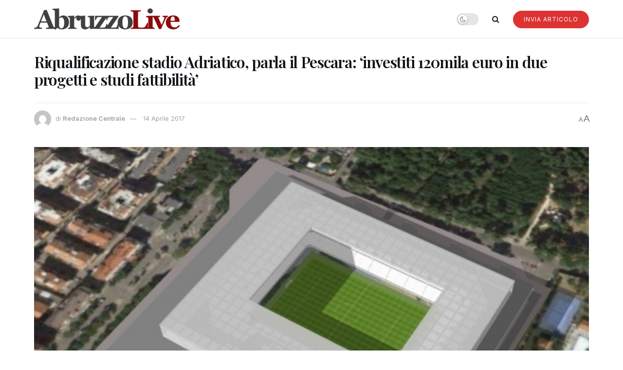

--- FILE ---
content_type: text/html; charset=UTF-8
request_url: https://abruzzolive.it/riqualificazione-stadio-adriatico-parla-il-pescara-investiti-120mila-euro-in-due-progetti-e-studi-fattibilita/
body_size: 24886
content:
<!doctype html>
<!--[if lt IE 7]> <html class="no-js lt-ie9 lt-ie8 lt-ie7" lang="it-IT" prefix="og: https://ogp.me/ns#"> <![endif]-->
<!--[if IE 7]>    <html class="no-js lt-ie9 lt-ie8" lang="it-IT" prefix="og: https://ogp.me/ns#"> <![endif]-->
<!--[if IE 8]>    <html class="no-js lt-ie9" lang="it-IT" prefix="og: https://ogp.me/ns#"> <![endif]-->
<!--[if IE 9]>    <html class="no-js lt-ie10" lang="it-IT" prefix="og: https://ogp.me/ns#"> <![endif]-->
<!--[if gt IE 8]><!--> <html class="no-js" lang="it-IT" prefix="og: https://ogp.me/ns#"> <!--<![endif]-->
<head>
    <meta http-equiv="Content-Type" content="text/html; charset=UTF-8" />
    <meta name='viewport' content='width=device-width, initial-scale=1, user-scalable=yes' />
    <link rel="profile" href="http://gmpg.org/xfn/11" />
    <link rel="pingback" href="https://abruzzolive.it/xmlrpc.php" />
    	<style>img:is([sizes="auto" i], [sizes^="auto," i]) { contain-intrinsic-size: 3000px 1500px }</style>
	<script>
	window['gtag_enable_tcf_support'] = true;
</script>
<meta property="og:type" content="article">
<meta property="og:title" content="Riqualificazione stadio Adriatico, parla il Pescara: &#8216;investiti 120mila euro in due progetti e studi fattibilità&#8217;">
<meta property="og:site_name" content="AbruzzoLive">
<meta property="og:description" content="Pescara. Ancora un intervento, questa volta della società di calcio Delfino Pescara 1936, nell&#039;ambito delle polemiche in relazione alla riqualificazione">
<meta property="og:url" content="https://abruzzolive.it/riqualificazione-stadio-adriatico-parla-il-pescara-investiti-120mila-euro-in-due-progetti-e-studi-fattibilita/">
<meta property="og:locale" content="it_IT">
<meta property="og:image" content="https://abruzzolive.it/wp-content/uploads/2017/04/nuovo-stadio-adriatico.jpg">
<meta property="og:image:height" content="374">
<meta property="og:image:width" content="558">
<meta property="article:published_time" content="2017-04-14T12:11:47+02:00">
<meta property="article:modified_time" content="2017-04-14T12:11:47+02:00">
<meta property="article:section" content="FlashLive">
<meta name="twitter:card" content="summary_large_image">
<meta name="twitter:title" content="Riqualificazione stadio Adriatico, parla il Pescara: &#8216;investiti 120mila euro in due progetti e studi fattibilità&#8217;">
<meta name="twitter:description" content="Pescara. Ancora un intervento, questa volta della società di calcio Delfino Pescara 1936, nell&#039;ambito delle polemiche in relazione alla riqualificazione">
<meta name="twitter:url" content="https://abruzzolive.it/riqualificazione-stadio-adriatico-parla-il-pescara-investiti-120mila-euro-in-due-progetti-e-studi-fattibilita/">
<meta name="twitter:site" content="">
<meta name="twitter:image" content="https://abruzzolive.it/wp-content/uploads/2017/04/nuovo-stadio-adriatico.jpg">
<meta name="twitter:image:width" content="558">
<meta name="twitter:image:height" content="374">
			<script type="text/javascript">
			  var jnews_ajax_url = '/?ajax-request=jnews'
			</script>
			<script type="text/javascript">;window.jnews=window.jnews||{},window.jnews.library=window.jnews.library||{},window.jnews.library=function(){"use strict";var e=this;e.win=window,e.doc=document,e.noop=function(){},e.globalBody=e.doc.getElementsByTagName("body")[0],e.globalBody=e.globalBody?e.globalBody:e.doc,e.win.jnewsDataStorage=e.win.jnewsDataStorage||{_storage:new WeakMap,put:function(e,t,n){this._storage.has(e)||this._storage.set(e,new Map),this._storage.get(e).set(t,n)},get:function(e,t){return this._storage.get(e).get(t)},has:function(e,t){return this._storage.has(e)&&this._storage.get(e).has(t)},remove:function(e,t){var n=this._storage.get(e).delete(t);return 0===!this._storage.get(e).size&&this._storage.delete(e),n}},e.windowWidth=function(){return e.win.innerWidth||e.docEl.clientWidth||e.globalBody.clientWidth},e.windowHeight=function(){return e.win.innerHeight||e.docEl.clientHeight||e.globalBody.clientHeight},e.requestAnimationFrame=e.win.requestAnimationFrame||e.win.webkitRequestAnimationFrame||e.win.mozRequestAnimationFrame||e.win.msRequestAnimationFrame||window.oRequestAnimationFrame||function(e){return setTimeout(e,1e3/60)},e.cancelAnimationFrame=e.win.cancelAnimationFrame||e.win.webkitCancelAnimationFrame||e.win.webkitCancelRequestAnimationFrame||e.win.mozCancelAnimationFrame||e.win.msCancelRequestAnimationFrame||e.win.oCancelRequestAnimationFrame||function(e){clearTimeout(e)},e.classListSupport="classList"in document.createElement("_"),e.hasClass=e.classListSupport?function(e,t){return e.classList.contains(t)}:function(e,t){return e.className.indexOf(t)>=0},e.addClass=e.classListSupport?function(t,n){e.hasClass(t,n)||t.classList.add(n)}:function(t,n){e.hasClass(t,n)||(t.className+=" "+n)},e.removeClass=e.classListSupport?function(t,n){e.hasClass(t,n)&&t.classList.remove(n)}:function(t,n){e.hasClass(t,n)&&(t.className=t.className.replace(n,""))},e.objKeys=function(e){var t=[];for(var n in e)Object.prototype.hasOwnProperty.call(e,n)&&t.push(n);return t},e.isObjectSame=function(e,t){var n=!0;return JSON.stringify(e)!==JSON.stringify(t)&&(n=!1),n},e.extend=function(){for(var e,t,n,o=arguments[0]||{},i=1,a=arguments.length;i<a;i++)if(null!==(e=arguments[i]))for(t in e)o!==(n=e[t])&&void 0!==n&&(o[t]=n);return o},e.dataStorage=e.win.jnewsDataStorage,e.isVisible=function(e){return 0!==e.offsetWidth&&0!==e.offsetHeight||e.getBoundingClientRect().length},e.getHeight=function(e){return e.offsetHeight||e.clientHeight||e.getBoundingClientRect().height},e.getWidth=function(e){return e.offsetWidth||e.clientWidth||e.getBoundingClientRect().width},e.supportsPassive=!1;try{var t=Object.defineProperty({},"passive",{get:function(){e.supportsPassive=!0}});"createEvent"in e.doc?e.win.addEventListener("test",null,t):"fireEvent"in e.doc&&e.win.attachEvent("test",null)}catch(e){}e.passiveOption=!!e.supportsPassive&&{passive:!0},e.setStorage=function(e,t){e="jnews-"+e;var n={expired:Math.floor(((new Date).getTime()+432e5)/1e3)};t=Object.assign(n,t);localStorage.setItem(e,JSON.stringify(t))},e.getStorage=function(e){e="jnews-"+e;var t=localStorage.getItem(e);return null!==t&&0<t.length?JSON.parse(localStorage.getItem(e)):{}},e.expiredStorage=function(){var t,n="jnews-";for(var o in localStorage)o.indexOf(n)>-1&&"undefined"!==(t=e.getStorage(o.replace(n,""))).expired&&t.expired<Math.floor((new Date).getTime()/1e3)&&localStorage.removeItem(o)},e.addEvents=function(t,n,o){for(var i in n){var a=["touchstart","touchmove"].indexOf(i)>=0&&!o&&e.passiveOption;"createEvent"in e.doc?t.addEventListener(i,n[i],a):"fireEvent"in e.doc&&t.attachEvent("on"+i,n[i])}},e.removeEvents=function(t,n){for(var o in n)"createEvent"in e.doc?t.removeEventListener(o,n[o]):"fireEvent"in e.doc&&t.detachEvent("on"+o,n[o])},e.triggerEvents=function(t,n,o){var i;o=o||{detail:null};return"createEvent"in e.doc?(!(i=e.doc.createEvent("CustomEvent")||new CustomEvent(n)).initCustomEvent||i.initCustomEvent(n,!0,!1,o),void t.dispatchEvent(i)):"fireEvent"in e.doc?((i=e.doc.createEventObject()).eventType=n,void t.fireEvent("on"+i.eventType,i)):void 0},e.getParents=function(t,n){void 0===n&&(n=e.doc);for(var o=[],i=t.parentNode,a=!1;!a;)if(i){var r=i;r.querySelectorAll(n).length?a=!0:(o.push(r),i=r.parentNode)}else o=[],a=!0;return o},e.forEach=function(e,t,n){for(var o=0,i=e.length;o<i;o++)t.call(n,e[o],o)},e.getText=function(e){return e.innerText||e.textContent},e.setText=function(e,t){var n="object"==typeof t?t.innerText||t.textContent:t;e.innerText&&(e.innerText=n),e.textContent&&(e.textContent=n)},e.httpBuildQuery=function(t){return e.objKeys(t).reduce(function t(n){var o=arguments.length>1&&void 0!==arguments[1]?arguments[1]:null;return function(i,a){var r=n[a];a=encodeURIComponent(a);var s=o?"".concat(o,"[").concat(a,"]"):a;return null==r||"function"==typeof r?(i.push("".concat(s,"=")),i):["number","boolean","string"].includes(typeof r)?(i.push("".concat(s,"=").concat(encodeURIComponent(r))),i):(i.push(e.objKeys(r).reduce(t(r,s),[]).join("&")),i)}}(t),[]).join("&")},e.get=function(t,n,o,i){return o="function"==typeof o?o:e.noop,e.ajax("GET",t,n,o,i)},e.post=function(t,n,o,i){return o="function"==typeof o?o:e.noop,e.ajax("POST",t,n,o,i)},e.ajax=function(t,n,o,i,a){var r=new XMLHttpRequest,s=n,c=e.httpBuildQuery(o);if(t=-1!=["GET","POST"].indexOf(t)?t:"GET",r.open(t,s+("GET"==t?"?"+c:""),!0),"POST"==t&&r.setRequestHeader("Content-type","application/x-www-form-urlencoded"),r.setRequestHeader("X-Requested-With","XMLHttpRequest"),r.onreadystatechange=function(){4===r.readyState&&200<=r.status&&300>r.status&&"function"==typeof i&&i.call(void 0,r.response)},void 0!==a&&!a){return{xhr:r,send:function(){r.send("POST"==t?c:null)}}}return r.send("POST"==t?c:null),{xhr:r}},e.scrollTo=function(t,n,o){function i(e,t,n){this.start=this.position(),this.change=e-this.start,this.currentTime=0,this.increment=20,this.duration=void 0===n?500:n,this.callback=t,this.finish=!1,this.animateScroll()}return Math.easeInOutQuad=function(e,t,n,o){return(e/=o/2)<1?n/2*e*e+t:-n/2*(--e*(e-2)-1)+t},i.prototype.stop=function(){this.finish=!0},i.prototype.move=function(t){e.doc.documentElement.scrollTop=t,e.globalBody.parentNode.scrollTop=t,e.globalBody.scrollTop=t},i.prototype.position=function(){return e.doc.documentElement.scrollTop||e.globalBody.parentNode.scrollTop||e.globalBody.scrollTop},i.prototype.animateScroll=function(){this.currentTime+=this.increment;var t=Math.easeInOutQuad(this.currentTime,this.start,this.change,this.duration);this.move(t),this.currentTime<this.duration&&!this.finish?e.requestAnimationFrame.call(e.win,this.animateScroll.bind(this)):this.callback&&"function"==typeof this.callback&&this.callback()},new i(t,n,o)},e.unwrap=function(t){var n,o=t;e.forEach(t,(function(e,t){n?n+=e:n=e})),o.replaceWith(n)},e.performance={start:function(e){performance.mark(e+"Start")},stop:function(e){performance.mark(e+"End"),performance.measure(e,e+"Start",e+"End")}},e.fps=function(){var t=0,n=0,o=0;!function(){var i=t=0,a=0,r=0,s=document.getElementById("fpsTable"),c=function(t){void 0===document.getElementsByTagName("body")[0]?e.requestAnimationFrame.call(e.win,(function(){c(t)})):document.getElementsByTagName("body")[0].appendChild(t)};null===s&&((s=document.createElement("div")).style.position="fixed",s.style.top="120px",s.style.left="10px",s.style.width="100px",s.style.height="20px",s.style.border="1px solid black",s.style.fontSize="11px",s.style.zIndex="100000",s.style.backgroundColor="white",s.id="fpsTable",c(s));var l=function(){o++,n=Date.now(),(a=(o/(r=(n-t)/1e3)).toPrecision(2))!=i&&(i=a,s.innerHTML=i+"fps"),1<r&&(t=n,o=0),e.requestAnimationFrame.call(e.win,l)};l()}()},e.instr=function(e,t){for(var n=0;n<t.length;n++)if(-1!==e.toLowerCase().indexOf(t[n].toLowerCase()))return!0},e.winLoad=function(t,n){function o(o){if("complete"===e.doc.readyState||"interactive"===e.doc.readyState)return!o||n?setTimeout(t,n||1):t(o),1}o()||e.addEvents(e.win,{load:o})},e.docReady=function(t,n){function o(o){if("complete"===e.doc.readyState||"interactive"===e.doc.readyState)return!o||n?setTimeout(t,n||1):t(o),1}o()||e.addEvents(e.doc,{DOMContentLoaded:o})},e.fireOnce=function(){e.docReady((function(){e.assets=e.assets||[],e.assets.length&&(e.boot(),e.load_assets())}),50)},e.boot=function(){e.length&&e.doc.querySelectorAll("style[media]").forEach((function(e){"not all"==e.getAttribute("media")&&e.removeAttribute("media")}))},e.create_js=function(t,n){var o=e.doc.createElement("script");switch(o.setAttribute("src",t),n){case"defer":o.setAttribute("defer",!0);break;case"async":o.setAttribute("async",!0);break;case"deferasync":o.setAttribute("defer",!0),o.setAttribute("async",!0)}e.globalBody.appendChild(o)},e.load_assets=function(){"object"==typeof e.assets&&e.forEach(e.assets.slice(0),(function(t,n){var o="";t.defer&&(o+="defer"),t.async&&(o+="async"),e.create_js(t.url,o);var i=e.assets.indexOf(t);i>-1&&e.assets.splice(i,1)})),e.assets=jnewsoption.au_scripts=window.jnewsads=[]},e.setCookie=function(e,t,n){var o="";if(n){var i=new Date;i.setTime(i.getTime()+24*n*60*60*1e3),o="; expires="+i.toUTCString()}document.cookie=e+"="+(t||"")+o+"; path=/"},e.getCookie=function(e){for(var t=e+"=",n=document.cookie.split(";"),o=0;o<n.length;o++){for(var i=n[o];" "==i.charAt(0);)i=i.substring(1,i.length);if(0==i.indexOf(t))return i.substring(t.length,i.length)}return null},e.eraseCookie=function(e){document.cookie=e+"=; Path=/; Expires=Thu, 01 Jan 1970 00:00:01 GMT;"},e.docReady((function(){e.globalBody=e.globalBody==e.doc?e.doc.getElementsByTagName("body")[0]:e.globalBody,e.globalBody=e.globalBody?e.globalBody:e.doc})),e.winLoad((function(){e.winLoad((function(){var t=!1;if(void 0!==window.jnewsadmin)if(void 0!==window.file_version_checker){var n=e.objKeys(window.file_version_checker);n.length?n.forEach((function(e){t||"10.0.4"===window.file_version_checker[e]||(t=!0)})):t=!0}else t=!0;t&&(window.jnewsHelper.getMessage(),window.jnewsHelper.getNotice())}),2500)}))},window.jnews.library=new window.jnews.library;</script>
<!-- Ottimizzazione per i motori di ricerca di Rank Math - https://rankmath.com/ -->
<title>Riqualificazione stadio Adriatico, parla il Pescara: &#039;investiti 120mila euro in due progetti e studi fattibilità&#039; - AbruzzoLive</title>
<meta name="robots" content="follow, index, max-snippet:-1, max-video-preview:-1, max-image-preview:large"/>
<link rel="canonical" href="https://abruzzolive.it/riqualificazione-stadio-adriatico-parla-il-pescara-investiti-120mila-euro-in-due-progetti-e-studi-fattibilita/" />
<meta property="og:locale" content="it_IT" />
<meta property="og:type" content="article" />
<meta property="og:title" content="Riqualificazione stadio Adriatico, parla il Pescara: &#039;investiti 120mila euro in due progetti e studi fattibilità&#039; - AbruzzoLive" />
<meta property="og:description" content="Pescara. Ancora un intervento, questa volta della società di calcio Delfino Pescara 1936, nell&#8217;ambito delle polemiche in relazione alla riqualificazione dello stadio AdriaticoCornacchia. Dopo la segnalazione di Forum H2O e Soa sull&#8217;assenza di un nuovo progetto agli atti di Comune e Soprintendenza, e la risposta dell&#8217;assessore comunale allo Sport Giuliano Diodati che parla, tra l&#8217;altro, [&hellip;]" />
<meta property="og:url" content="https://abruzzolive.it/riqualificazione-stadio-adriatico-parla-il-pescara-investiti-120mila-euro-in-due-progetti-e-studi-fattibilita/" />
<meta property="og:site_name" content="AbruzzoLive" />
<meta property="article:publisher" content="https://www.facebook.com/pietroguida" />
<meta property="article:section" content="FlashLive" />
<meta property="og:image" content="https://abruzzolive.it/wp-content/uploads/2017/04/nuovo-stadio-adriatico.jpg" />
<meta property="og:image:secure_url" content="https://abruzzolive.it/wp-content/uploads/2017/04/nuovo-stadio-adriatico.jpg" />
<meta property="og:image:width" content="558" />
<meta property="og:image:height" content="374" />
<meta property="og:image:alt" content="Riqualificazione stadio Adriatico, parla il Pescara: &#8216;investiti 120mila euro in due progetti e studi fattibilità&#8217;" />
<meta property="og:image:type" content="image/jpeg" />
<meta property="article:published_time" content="2017-04-14T12:11:47+02:00" />
<meta name="twitter:card" content="summary_large_image" />
<meta name="twitter:title" content="Riqualificazione stadio Adriatico, parla il Pescara: &#039;investiti 120mila euro in due progetti e studi fattibilità&#039; - AbruzzoLive" />
<meta name="twitter:description" content="Pescara. Ancora un intervento, questa volta della società di calcio Delfino Pescara 1936, nell&#8217;ambito delle polemiche in relazione alla riqualificazione dello stadio AdriaticoCornacchia. Dopo la segnalazione di Forum H2O e Soa sull&#8217;assenza di un nuovo progetto agli atti di Comune e Soprintendenza, e la risposta dell&#8217;assessore comunale allo Sport Giuliano Diodati che parla, tra l&#8217;altro, [&hellip;]" />
<meta name="twitter:image" content="https://abruzzolive.it/wp-content/uploads/2017/04/nuovo-stadio-adriatico.jpg" />
<script type="application/ld+json" class="rank-math-schema">{"@context":"https://schema.org","@graph":[{"@type":"Organization","@id":"https://abruzzolive.it/#organization","name":"AbruzzoLive","url":"https://abruzzolive.it","sameAs":["https://www.facebook.com/pietroguida"]},{"@type":"WebSite","@id":"https://abruzzolive.it/#website","url":"https://abruzzolive.it","name":"AbruzzoLive","publisher":{"@id":"https://abruzzolive.it/#organization"},"inLanguage":"it-IT"},{"@type":"ImageObject","@id":"https://abruzzolive.it/wp-content/uploads/2017/04/nuovo-stadio-adriatico.jpg","url":"https://abruzzolive.it/wp-content/uploads/2017/04/nuovo-stadio-adriatico.jpg","width":"558","height":"374","inLanguage":"it-IT"},{"@type":"WebPage","@id":"https://abruzzolive.it/riqualificazione-stadio-adriatico-parla-il-pescara-investiti-120mila-euro-in-due-progetti-e-studi-fattibilita/#webpage","url":"https://abruzzolive.it/riqualificazione-stadio-adriatico-parla-il-pescara-investiti-120mila-euro-in-due-progetti-e-studi-fattibilita/","name":"Riqualificazione stadio Adriatico, parla il Pescara: &#039;investiti 120mila euro in due progetti e studi fattibilit\u00e0&#039; - AbruzzoLive","datePublished":"2017-04-14T12:11:47+02:00","dateModified":"2017-04-14T12:11:47+02:00","isPartOf":{"@id":"https://abruzzolive.it/#website"},"primaryImageOfPage":{"@id":"https://abruzzolive.it/wp-content/uploads/2017/04/nuovo-stadio-adriatico.jpg"},"inLanguage":"it-IT"},{"@type":"Person","@id":"https://abruzzolive.it/author/cristina-vitale/","name":"Redazione Centrale","url":"https://abruzzolive.it/author/cristina-vitale/","image":{"@type":"ImageObject","@id":"https://secure.gravatar.com/avatar/a3ba8042b2d4c5ffbc0a094286f9636bd900682ab2c7219d02b8e25dd0a3b016?s=96&amp;d=mm&amp;r=g","url":"https://secure.gravatar.com/avatar/a3ba8042b2d4c5ffbc0a094286f9636bd900682ab2c7219d02b8e25dd0a3b016?s=96&amp;d=mm&amp;r=g","caption":"Redazione Centrale","inLanguage":"it-IT"},"worksFor":{"@id":"https://abruzzolive.it/#organization"}},{"@type":"NewsArticle","headline":"Riqualificazione stadio Adriatico, parla il Pescara: &#039;investiti 120mila euro in due progetti e studi","datePublished":"2017-04-14T12:11:47+02:00","dateModified":"2017-04-14T12:11:47+02:00","articleSection":"FlashLive, PESCARA","author":{"@id":"https://abruzzolive.it/author/cristina-vitale/","name":"Redazione Centrale"},"publisher":{"@id":"https://abruzzolive.it/#organization"},"description":"Pescara. Ancora un intervento, questa volta della societ\u00e0 di calcio Delfino Pescara 1936, nell'ambito delle polemiche in relazione alla riqualificazione dello stadio AdriaticoCornacchia. Dopo la segnalazione di Forum H2O e Soa sull'assenza di un nuovo progetto agli atti di Comune e Soprintendenza, e la risposta dell'assessore comunale allo Sport Giuliano Diodati che parla, tra l'altro, di 'un incontro interlocutorio (quello segnalato dalle associazioni), mai detto che avremmo depositato un nuovo progetto', stamani \u00e8 arrivata la risposta del Pescara Calcio che, in una nota, spiega come \"ad oggi sono stati investiti quasi 120mila euro per progetti di massima, studi di fattibilit\u00e0 e business plan. Gli stessi sono stati visionati dal Comune di Pescara ed altri enti competenti\". \"Le nostre proposte sono state mostrate ed affidate all'Amministrazione Comunale di Pescara, sono state illustrate ad esponenti istituzionali di rilievo della Regione Abruzzo, sono prese come esempio presso riunioni di Credito Sportivo,come si attesta in una delle tante proprio in questi giorni a Roma per illustrare la maniera pi\u00f9 corretta per accedere a tali fondi.","name":"Riqualificazione stadio Adriatico, parla il Pescara: &#039;investiti 120mila euro in due progetti e studi","@id":"https://abruzzolive.it/riqualificazione-stadio-adriatico-parla-il-pescara-investiti-120mila-euro-in-due-progetti-e-studi-fattibilita/#richSnippet","isPartOf":{"@id":"https://abruzzolive.it/riqualificazione-stadio-adriatico-parla-il-pescara-investiti-120mila-euro-in-due-progetti-e-studi-fattibilita/#webpage"},"image":{"@id":"https://abruzzolive.it/wp-content/uploads/2017/04/nuovo-stadio-adriatico.jpg"},"inLanguage":"it-IT","mainEntityOfPage":{"@id":"https://abruzzolive.it/riqualificazione-stadio-adriatico-parla-il-pescara-investiti-120mila-euro-in-due-progetti-e-studi-fattibilita/#webpage"}}]}</script>
<!-- /Rank Math WordPress SEO plugin -->

<link rel='dns-prefetch' href='//track.eadv.it' />
<link rel='dns-prefetch' href='//fonts.googleapis.com' />
<link rel='preconnect' href='https://fonts.gstatic.com' />
<link rel="alternate" type="application/rss+xml" title="AbruzzoLive &raquo; Feed" href="https://abruzzolive.it/feed/" />
<link rel="alternate" type="application/rss+xml" title="AbruzzoLive &raquo; Feed dei commenti" href="https://abruzzolive.it/comments/feed/" />
<link rel="alternate" type="application/rss+xml" title="AbruzzoLive &raquo; Riqualificazione stadio Adriatico, parla il Pescara: &#8216;investiti 120mila euro in due progetti e studi fattibilità&#8217; Feed dei commenti" href="https://abruzzolive.it/riqualificazione-stadio-adriatico-parla-il-pescara-investiti-120mila-euro-in-due-progetti-e-studi-fattibilita/feed/" />
<script type="text/javascript">
/* <![CDATA[ */
window._wpemojiSettings = {"baseUrl":"https:\/\/s.w.org\/images\/core\/emoji\/16.0.1\/72x72\/","ext":".png","svgUrl":"https:\/\/s.w.org\/images\/core\/emoji\/16.0.1\/svg\/","svgExt":".svg","source":{"concatemoji":"https:\/\/abruzzolive.it\/wp-includes\/js\/wp-emoji-release.min.js?ver=6.8.3"}};
/*! This file is auto-generated */
!function(s,n){var o,i,e;function c(e){try{var t={supportTests:e,timestamp:(new Date).valueOf()};sessionStorage.setItem(o,JSON.stringify(t))}catch(e){}}function p(e,t,n){e.clearRect(0,0,e.canvas.width,e.canvas.height),e.fillText(t,0,0);var t=new Uint32Array(e.getImageData(0,0,e.canvas.width,e.canvas.height).data),a=(e.clearRect(0,0,e.canvas.width,e.canvas.height),e.fillText(n,0,0),new Uint32Array(e.getImageData(0,0,e.canvas.width,e.canvas.height).data));return t.every(function(e,t){return e===a[t]})}function u(e,t){e.clearRect(0,0,e.canvas.width,e.canvas.height),e.fillText(t,0,0);for(var n=e.getImageData(16,16,1,1),a=0;a<n.data.length;a++)if(0!==n.data[a])return!1;return!0}function f(e,t,n,a){switch(t){case"flag":return n(e,"\ud83c\udff3\ufe0f\u200d\u26a7\ufe0f","\ud83c\udff3\ufe0f\u200b\u26a7\ufe0f")?!1:!n(e,"\ud83c\udde8\ud83c\uddf6","\ud83c\udde8\u200b\ud83c\uddf6")&&!n(e,"\ud83c\udff4\udb40\udc67\udb40\udc62\udb40\udc65\udb40\udc6e\udb40\udc67\udb40\udc7f","\ud83c\udff4\u200b\udb40\udc67\u200b\udb40\udc62\u200b\udb40\udc65\u200b\udb40\udc6e\u200b\udb40\udc67\u200b\udb40\udc7f");case"emoji":return!a(e,"\ud83e\udedf")}return!1}function g(e,t,n,a){var r="undefined"!=typeof WorkerGlobalScope&&self instanceof WorkerGlobalScope?new OffscreenCanvas(300,150):s.createElement("canvas"),o=r.getContext("2d",{willReadFrequently:!0}),i=(o.textBaseline="top",o.font="600 32px Arial",{});return e.forEach(function(e){i[e]=t(o,e,n,a)}),i}function t(e){var t=s.createElement("script");t.src=e,t.defer=!0,s.head.appendChild(t)}"undefined"!=typeof Promise&&(o="wpEmojiSettingsSupports",i=["flag","emoji"],n.supports={everything:!0,everythingExceptFlag:!0},e=new Promise(function(e){s.addEventListener("DOMContentLoaded",e,{once:!0})}),new Promise(function(t){var n=function(){try{var e=JSON.parse(sessionStorage.getItem(o));if("object"==typeof e&&"number"==typeof e.timestamp&&(new Date).valueOf()<e.timestamp+604800&&"object"==typeof e.supportTests)return e.supportTests}catch(e){}return null}();if(!n){if("undefined"!=typeof Worker&&"undefined"!=typeof OffscreenCanvas&&"undefined"!=typeof URL&&URL.createObjectURL&&"undefined"!=typeof Blob)try{var e="postMessage("+g.toString()+"("+[JSON.stringify(i),f.toString(),p.toString(),u.toString()].join(",")+"));",a=new Blob([e],{type:"text/javascript"}),r=new Worker(URL.createObjectURL(a),{name:"wpTestEmojiSupports"});return void(r.onmessage=function(e){c(n=e.data),r.terminate(),t(n)})}catch(e){}c(n=g(i,f,p,u))}t(n)}).then(function(e){for(var t in e)n.supports[t]=e[t],n.supports.everything=n.supports.everything&&n.supports[t],"flag"!==t&&(n.supports.everythingExceptFlag=n.supports.everythingExceptFlag&&n.supports[t]);n.supports.everythingExceptFlag=n.supports.everythingExceptFlag&&!n.supports.flag,n.DOMReady=!1,n.readyCallback=function(){n.DOMReady=!0}}).then(function(){return e}).then(function(){var e;n.supports.everything||(n.readyCallback(),(e=n.source||{}).concatemoji?t(e.concatemoji):e.wpemoji&&e.twemoji&&(t(e.twemoji),t(e.wpemoji)))}))}((window,document),window._wpemojiSettings);
/* ]]> */
</script>
<!-- abruzzolive.it is managing ads with Advanced Ads 2.0.9 – https://wpadvancedads.com/ --><script id="abruz-ready">
			window.advanced_ads_ready=function(e,a){a=a||"complete";var d=function(e){return"interactive"===a?"loading"!==e:"complete"===e};d(document.readyState)?e():document.addEventListener("readystatechange",(function(a){d(a.target.readyState)&&e()}),{once:"interactive"===a})},window.advanced_ads_ready_queue=window.advanced_ads_ready_queue||[];		</script>
		<style id='wp-emoji-styles-inline-css' type='text/css'>

	img.wp-smiley, img.emoji {
		display: inline !important;
		border: none !important;
		box-shadow: none !important;
		height: 1em !important;
		width: 1em !important;
		margin: 0 0.07em !important;
		vertical-align: -0.1em !important;
		background: none !important;
		padding: 0 !important;
	}
</style>
<link rel='stylesheet' id='wp-block-library-css' href='https://abruzzolive.it/wp-includes/css/dist/block-library/style.min.css?ver=6.8.3' type='text/css' media='all' />
<style id='classic-theme-styles-inline-css' type='text/css'>
/*! This file is auto-generated */
.wp-block-button__link{color:#fff;background-color:#32373c;border-radius:9999px;box-shadow:none;text-decoration:none;padding:calc(.667em + 2px) calc(1.333em + 2px);font-size:1.125em}.wp-block-file__button{background:#32373c;color:#fff;text-decoration:none}
</style>
<style id='global-styles-inline-css' type='text/css'>
:root{--wp--preset--aspect-ratio--square: 1;--wp--preset--aspect-ratio--4-3: 4/3;--wp--preset--aspect-ratio--3-4: 3/4;--wp--preset--aspect-ratio--3-2: 3/2;--wp--preset--aspect-ratio--2-3: 2/3;--wp--preset--aspect-ratio--16-9: 16/9;--wp--preset--aspect-ratio--9-16: 9/16;--wp--preset--color--black: #000000;--wp--preset--color--cyan-bluish-gray: #abb8c3;--wp--preset--color--white: #ffffff;--wp--preset--color--pale-pink: #f78da7;--wp--preset--color--vivid-red: #cf2e2e;--wp--preset--color--luminous-vivid-orange: #ff6900;--wp--preset--color--luminous-vivid-amber: #fcb900;--wp--preset--color--light-green-cyan: #7bdcb5;--wp--preset--color--vivid-green-cyan: #00d084;--wp--preset--color--pale-cyan-blue: #8ed1fc;--wp--preset--color--vivid-cyan-blue: #0693e3;--wp--preset--color--vivid-purple: #9b51e0;--wp--preset--gradient--vivid-cyan-blue-to-vivid-purple: linear-gradient(135deg,rgba(6,147,227,1) 0%,rgb(155,81,224) 100%);--wp--preset--gradient--light-green-cyan-to-vivid-green-cyan: linear-gradient(135deg,rgb(122,220,180) 0%,rgb(0,208,130) 100%);--wp--preset--gradient--luminous-vivid-amber-to-luminous-vivid-orange: linear-gradient(135deg,rgba(252,185,0,1) 0%,rgba(255,105,0,1) 100%);--wp--preset--gradient--luminous-vivid-orange-to-vivid-red: linear-gradient(135deg,rgba(255,105,0,1) 0%,rgb(207,46,46) 100%);--wp--preset--gradient--very-light-gray-to-cyan-bluish-gray: linear-gradient(135deg,rgb(238,238,238) 0%,rgb(169,184,195) 100%);--wp--preset--gradient--cool-to-warm-spectrum: linear-gradient(135deg,rgb(74,234,220) 0%,rgb(151,120,209) 20%,rgb(207,42,186) 40%,rgb(238,44,130) 60%,rgb(251,105,98) 80%,rgb(254,248,76) 100%);--wp--preset--gradient--blush-light-purple: linear-gradient(135deg,rgb(255,206,236) 0%,rgb(152,150,240) 100%);--wp--preset--gradient--blush-bordeaux: linear-gradient(135deg,rgb(254,205,165) 0%,rgb(254,45,45) 50%,rgb(107,0,62) 100%);--wp--preset--gradient--luminous-dusk: linear-gradient(135deg,rgb(255,203,112) 0%,rgb(199,81,192) 50%,rgb(65,88,208) 100%);--wp--preset--gradient--pale-ocean: linear-gradient(135deg,rgb(255,245,203) 0%,rgb(182,227,212) 50%,rgb(51,167,181) 100%);--wp--preset--gradient--electric-grass: linear-gradient(135deg,rgb(202,248,128) 0%,rgb(113,206,126) 100%);--wp--preset--gradient--midnight: linear-gradient(135deg,rgb(2,3,129) 0%,rgb(40,116,252) 100%);--wp--preset--font-size--small: 13px;--wp--preset--font-size--medium: 20px;--wp--preset--font-size--large: 36px;--wp--preset--font-size--x-large: 42px;--wp--preset--spacing--20: 0.44rem;--wp--preset--spacing--30: 0.67rem;--wp--preset--spacing--40: 1rem;--wp--preset--spacing--50: 1.5rem;--wp--preset--spacing--60: 2.25rem;--wp--preset--spacing--70: 3.38rem;--wp--preset--spacing--80: 5.06rem;--wp--preset--shadow--natural: 6px 6px 9px rgba(0, 0, 0, 0.2);--wp--preset--shadow--deep: 12px 12px 50px rgba(0, 0, 0, 0.4);--wp--preset--shadow--sharp: 6px 6px 0px rgba(0, 0, 0, 0.2);--wp--preset--shadow--outlined: 6px 6px 0px -3px rgba(255, 255, 255, 1), 6px 6px rgba(0, 0, 0, 1);--wp--preset--shadow--crisp: 6px 6px 0px rgba(0, 0, 0, 1);}:where(.is-layout-flex){gap: 0.5em;}:where(.is-layout-grid){gap: 0.5em;}body .is-layout-flex{display: flex;}.is-layout-flex{flex-wrap: wrap;align-items: center;}.is-layout-flex > :is(*, div){margin: 0;}body .is-layout-grid{display: grid;}.is-layout-grid > :is(*, div){margin: 0;}:where(.wp-block-columns.is-layout-flex){gap: 2em;}:where(.wp-block-columns.is-layout-grid){gap: 2em;}:where(.wp-block-post-template.is-layout-flex){gap: 1.25em;}:where(.wp-block-post-template.is-layout-grid){gap: 1.25em;}.has-black-color{color: var(--wp--preset--color--black) !important;}.has-cyan-bluish-gray-color{color: var(--wp--preset--color--cyan-bluish-gray) !important;}.has-white-color{color: var(--wp--preset--color--white) !important;}.has-pale-pink-color{color: var(--wp--preset--color--pale-pink) !important;}.has-vivid-red-color{color: var(--wp--preset--color--vivid-red) !important;}.has-luminous-vivid-orange-color{color: var(--wp--preset--color--luminous-vivid-orange) !important;}.has-luminous-vivid-amber-color{color: var(--wp--preset--color--luminous-vivid-amber) !important;}.has-light-green-cyan-color{color: var(--wp--preset--color--light-green-cyan) !important;}.has-vivid-green-cyan-color{color: var(--wp--preset--color--vivid-green-cyan) !important;}.has-pale-cyan-blue-color{color: var(--wp--preset--color--pale-cyan-blue) !important;}.has-vivid-cyan-blue-color{color: var(--wp--preset--color--vivid-cyan-blue) !important;}.has-vivid-purple-color{color: var(--wp--preset--color--vivid-purple) !important;}.has-black-background-color{background-color: var(--wp--preset--color--black) !important;}.has-cyan-bluish-gray-background-color{background-color: var(--wp--preset--color--cyan-bluish-gray) !important;}.has-white-background-color{background-color: var(--wp--preset--color--white) !important;}.has-pale-pink-background-color{background-color: var(--wp--preset--color--pale-pink) !important;}.has-vivid-red-background-color{background-color: var(--wp--preset--color--vivid-red) !important;}.has-luminous-vivid-orange-background-color{background-color: var(--wp--preset--color--luminous-vivid-orange) !important;}.has-luminous-vivid-amber-background-color{background-color: var(--wp--preset--color--luminous-vivid-amber) !important;}.has-light-green-cyan-background-color{background-color: var(--wp--preset--color--light-green-cyan) !important;}.has-vivid-green-cyan-background-color{background-color: var(--wp--preset--color--vivid-green-cyan) !important;}.has-pale-cyan-blue-background-color{background-color: var(--wp--preset--color--pale-cyan-blue) !important;}.has-vivid-cyan-blue-background-color{background-color: var(--wp--preset--color--vivid-cyan-blue) !important;}.has-vivid-purple-background-color{background-color: var(--wp--preset--color--vivid-purple) !important;}.has-black-border-color{border-color: var(--wp--preset--color--black) !important;}.has-cyan-bluish-gray-border-color{border-color: var(--wp--preset--color--cyan-bluish-gray) !important;}.has-white-border-color{border-color: var(--wp--preset--color--white) !important;}.has-pale-pink-border-color{border-color: var(--wp--preset--color--pale-pink) !important;}.has-vivid-red-border-color{border-color: var(--wp--preset--color--vivid-red) !important;}.has-luminous-vivid-orange-border-color{border-color: var(--wp--preset--color--luminous-vivid-orange) !important;}.has-luminous-vivid-amber-border-color{border-color: var(--wp--preset--color--luminous-vivid-amber) !important;}.has-light-green-cyan-border-color{border-color: var(--wp--preset--color--light-green-cyan) !important;}.has-vivid-green-cyan-border-color{border-color: var(--wp--preset--color--vivid-green-cyan) !important;}.has-pale-cyan-blue-border-color{border-color: var(--wp--preset--color--pale-cyan-blue) !important;}.has-vivid-cyan-blue-border-color{border-color: var(--wp--preset--color--vivid-cyan-blue) !important;}.has-vivid-purple-border-color{border-color: var(--wp--preset--color--vivid-purple) !important;}.has-vivid-cyan-blue-to-vivid-purple-gradient-background{background: var(--wp--preset--gradient--vivid-cyan-blue-to-vivid-purple) !important;}.has-light-green-cyan-to-vivid-green-cyan-gradient-background{background: var(--wp--preset--gradient--light-green-cyan-to-vivid-green-cyan) !important;}.has-luminous-vivid-amber-to-luminous-vivid-orange-gradient-background{background: var(--wp--preset--gradient--luminous-vivid-amber-to-luminous-vivid-orange) !important;}.has-luminous-vivid-orange-to-vivid-red-gradient-background{background: var(--wp--preset--gradient--luminous-vivid-orange-to-vivid-red) !important;}.has-very-light-gray-to-cyan-bluish-gray-gradient-background{background: var(--wp--preset--gradient--very-light-gray-to-cyan-bluish-gray) !important;}.has-cool-to-warm-spectrum-gradient-background{background: var(--wp--preset--gradient--cool-to-warm-spectrum) !important;}.has-blush-light-purple-gradient-background{background: var(--wp--preset--gradient--blush-light-purple) !important;}.has-blush-bordeaux-gradient-background{background: var(--wp--preset--gradient--blush-bordeaux) !important;}.has-luminous-dusk-gradient-background{background: var(--wp--preset--gradient--luminous-dusk) !important;}.has-pale-ocean-gradient-background{background: var(--wp--preset--gradient--pale-ocean) !important;}.has-electric-grass-gradient-background{background: var(--wp--preset--gradient--electric-grass) !important;}.has-midnight-gradient-background{background: var(--wp--preset--gradient--midnight) !important;}.has-small-font-size{font-size: var(--wp--preset--font-size--small) !important;}.has-medium-font-size{font-size: var(--wp--preset--font-size--medium) !important;}.has-large-font-size{font-size: var(--wp--preset--font-size--large) !important;}.has-x-large-font-size{font-size: var(--wp--preset--font-size--x-large) !important;}
:where(.wp-block-post-template.is-layout-flex){gap: 1.25em;}:where(.wp-block-post-template.is-layout-grid){gap: 1.25em;}
:where(.wp-block-columns.is-layout-flex){gap: 2em;}:where(.wp-block-columns.is-layout-grid){gap: 2em;}
:root :where(.wp-block-pullquote){font-size: 1.5em;line-height: 1.6;}
</style>
<link rel='stylesheet' id='elementor-frontend-css' href='https://abruzzolive.it/wp-content/plugins/elementor/assets/css/frontend.min.css?ver=3.29.2' type='text/css' media='all' />
<link rel='stylesheet' id='jeg_customizer_font-css' href='//fonts.googleapis.com/css?family=Inter%3Aregular%2C600%7CPlayfair+Display%3Aregular%2C600&#038;display=swap&#038;ver=1.3.0' type='text/css' media='all' />
<link rel='stylesheet' id='playfair-display-css' href='https://fonts.googleapis.com/css2?family=Playfair+Display%3Aital%2Cwght%400%2C300%3B0%2C400%3B0%2C500%3B0%2C600%3B0%2C700%3B1%2C300%3B1%2C400%3B1%2C500%3B1%2C600%3B1%2C700&#038;display=swap&#038;ver=6.8.3' type='text/css' media='all' />
<link rel='stylesheet' id='font-awesome-css' href='https://abruzzolive.it/wp-content/plugins/elementor/assets/lib/font-awesome/css/font-awesome.min.css?ver=4.7.0' type='text/css' media='all' />
<link rel='preload' as='font' type='font/woff2' crossorigin id='font-awesome-webfont-css' href='https://abruzzolive.it/wp-content/themes/jnews/assets/dist/font/fontawesome-webfont.woff2' type='text/css' media='all' />
<link rel='preload' as='font' type='font/woff' crossorigin id='jnews-icon-webfont-css' href='https://abruzzolive.it/wp-content/themes/jnews/assets/dist/font/jegicon.woff' type='text/css' media='all' />
<link rel='preload' as='font' type='font/woff2' crossorigin id='elementor-font-awesome-webfont-css' href='https://abruzzolive.it/wp-content/plugins/elementor/assets/lib/font-awesome/fonts/fontawesome-webfont.woff2?v=4.7.0' type='text/css' media='all' />
<link rel='stylesheet' id='jnews-frontend-css' href='https://abruzzolive.it/wp-content/themes/jnews/assets/dist/frontend.min.css?ver=11.6.13' type='text/css' media='all' />
<link rel='stylesheet' id='jnews-elementor-css' href='https://abruzzolive.it/wp-content/themes/jnews/assets/css/elementor-frontend.css?ver=11.6.13' type='text/css' media='all' />
<link rel='stylesheet' id='jnews-style-css' href='https://abruzzolive.it/wp-content/themes/jnews/style.css?ver=11.6.13' type='text/css' media='all' />
<link rel='stylesheet' id='jnews-darkmode-css' href='https://abruzzolive.it/wp-content/themes/jnews/assets/css/darkmode.css?ver=11.6.13' type='text/css' media='all' />
<link rel='stylesheet' id='jnews-scheme-css' href='https://abruzzolive.it/wp-content/uploads/jnews/scheme.css?ver=1749219218' type='text/css' media='all' />
<link rel='stylesheet' id='jnews-select-share-css' href='https://abruzzolive.it/wp-content/plugins/jnews-social-share/assets/css/plugin.css' type='text/css' media='all' />
<script type="text/javascript" src="https://abruzzolive.it/wp-includes/js/jquery/jquery.min.js?ver=3.7.1" id="jquery-core-js"></script>
<script type="text/javascript" src="https://abruzzolive.it/wp-includes/js/jquery/jquery-migrate.min.js?ver=3.4.1" id="jquery-migrate-js"></script>
<script type="text/javascript" id="cegg-price-alert-js-extra">
/* <![CDATA[ */
var ceggPriceAlert = {"ajaxurl":"https:\/\/abruzzolive.it\/wp-admin\/admin-ajax.php","nonce":"93e76673bd"};
/* ]]> */
</script>
<script type="text/javascript" src="https://abruzzolive.it/wp-content/plugins/content-egg/res/js/price_alert.js?ver=11.8.0" id="cegg-price-alert-js"></script>
<link rel="https://api.w.org/" href="https://abruzzolive.it/wp-json/" /><link rel="alternate" title="JSON" type="application/json" href="https://abruzzolive.it/wp-json/wp/v2/posts/62542" /><link rel="EditURI" type="application/rsd+xml" title="RSD" href="https://abruzzolive.it/xmlrpc.php?rsd" />
<meta name="generator" content="WordPress 6.8.3" />
<link rel='shortlink' href='https://abruzzolive.it/?p=62542' />
<link rel="alternate" title="oEmbed (JSON)" type="application/json+oembed" href="https://abruzzolive.it/wp-json/oembed/1.0/embed?url=https%3A%2F%2Fabruzzolive.it%2Friqualificazione-stadio-adriatico-parla-il-pescara-investiti-120mila-euro-in-due-progetti-e-studi-fattibilita%2F" />
<link rel="alternate" title="oEmbed (XML)" type="text/xml+oembed" href="https://abruzzolive.it/wp-json/oembed/1.0/embed?url=https%3A%2F%2Fabruzzolive.it%2Friqualificazione-stadio-adriatico-parla-il-pescara-investiti-120mila-euro-in-due-progetti-e-studi-fattibilita%2F&#038;format=xml" />
<link href="https://track.eadv.it" rel="preconnect"><style>
    .eadv-billboard{min-height:100px;}@media screen and (min-width:990px){.eadv-billboard{min-height:250px;}}
    .eadv-in-content{min-height:400px;}@media screen and (min-width:990px){.eadv-in-content{min-height:250px;}}
    .eadv-aside{min-height:400px;}@media screen and (min-width:990px){.eadv-aside{min-height:600px;}}
    .eadv-related{min-height:900px;}
    .eadv-bottom{min-height:600px;}@media screen and (min-width: 990px){.eadv-bottom{min-height:250px;}}
    </style><meta name="generator" content="Elementor 3.29.2; features: additional_custom_breakpoints, e_local_google_fonts; settings: css_print_method-external, google_font-enabled, font_display-auto">
			<style>
				.e-con.e-parent:nth-of-type(n+4):not(.e-lazyloaded):not(.e-no-lazyload),
				.e-con.e-parent:nth-of-type(n+4):not(.e-lazyloaded):not(.e-no-lazyload) * {
					background-image: none !important;
				}
				@media screen and (max-height: 1024px) {
					.e-con.e-parent:nth-of-type(n+3):not(.e-lazyloaded):not(.e-no-lazyload),
					.e-con.e-parent:nth-of-type(n+3):not(.e-lazyloaded):not(.e-no-lazyload) * {
						background-image: none !important;
					}
				}
				@media screen and (max-height: 640px) {
					.e-con.e-parent:nth-of-type(n+2):not(.e-lazyloaded):not(.e-no-lazyload),
					.e-con.e-parent:nth-of-type(n+2):not(.e-lazyloaded):not(.e-no-lazyload) * {
						background-image: none !important;
					}
				}
			</style>
			<script type="text/javascript" id="google_gtagjs" src="https://www.googletagmanager.com/gtag/js?id=G-8CSGDRBKKE" async="async"></script>
<script type="text/javascript" id="google_gtagjs-inline">
/* <![CDATA[ */
window.dataLayer = window.dataLayer || [];function gtag(){dataLayer.push(arguments);}gtag('js', new Date());gtag('config', 'G-8CSGDRBKKE', {} );
/* ]]> */
</script>
<script type='application/ld+json'>{"@context":"http:\/\/schema.org","@type":"Organization","@id":"https:\/\/abruzzolive.it\/#organization","url":"https:\/\/abruzzolive.it\/","name":"","logo":{"@type":"ImageObject","url":""},"sameAs":["#","#","#"]}</script>
<script type='application/ld+json'>{"@context":"http:\/\/schema.org","@type":"WebSite","@id":"https:\/\/abruzzolive.it\/#website","url":"https:\/\/abruzzolive.it\/","name":"","potentialAction":{"@type":"SearchAction","target":"https:\/\/abruzzolive.it\/?s={search_term_string}","query-input":"required name=search_term_string"}}</script>
<link rel="icon" href="https://abruzzolive.it/wp-content/uploads/2018/11/cropped-144-32x32.png" sizes="32x32" />
<link rel="icon" href="https://abruzzolive.it/wp-content/uploads/2018/11/cropped-144-192x192.png" sizes="192x192" />
<link rel="apple-touch-icon" href="https://abruzzolive.it/wp-content/uploads/2018/11/cropped-144-180x180.png" />
<meta name="msapplication-TileImage" content="https://abruzzolive.it/wp-content/uploads/2018/11/cropped-144-270x270.png" />
<style id="jeg_dynamic_css" type="text/css" data-type="jeg_custom-css">body { --j-body-color : #5b5f62; --j-accent-color : #dd3333; --j-alt-color : #4a8fe7; --j-heading-color : #0d1317; } body,.jeg_newsfeed_list .tns-outer .tns-controls button,.jeg_filter_button,.owl-carousel .owl-nav div,.jeg_readmore,.jeg_hero_style_7 .jeg_post_meta a,.widget_calendar thead th,.widget_calendar tfoot a,.jeg_socialcounter a,.entry-header .jeg_meta_like a,.entry-header .jeg_meta_comment a,.entry-header .jeg_meta_donation a,.entry-header .jeg_meta_bookmark a,.entry-content tbody tr:hover,.entry-content th,.jeg_splitpost_nav li:hover a,#breadcrumbs a,.jeg_author_socials a:hover,.jeg_footer_content a,.jeg_footer_bottom a,.jeg_cartcontent,.woocommerce .woocommerce-breadcrumb a { color : #5b5f62; } a, .jeg_menu_style_5>li>a:hover, .jeg_menu_style_5>li.sfHover>a, .jeg_menu_style_5>li.current-menu-item>a, .jeg_menu_style_5>li.current-menu-ancestor>a, .jeg_navbar .jeg_menu:not(.jeg_main_menu)>li>a:hover, .jeg_midbar .jeg_menu:not(.jeg_main_menu)>li>a:hover, .jeg_side_tabs li.active, .jeg_block_heading_5 strong, .jeg_block_heading_6 strong, .jeg_block_heading_7 strong, .jeg_block_heading_8 strong, .jeg_subcat_list li a:hover, .jeg_subcat_list li button:hover, .jeg_pl_lg_7 .jeg_thumb .jeg_post_category a, .jeg_pl_xs_2:before, .jeg_pl_xs_4 .jeg_postblock_content:before, .jeg_postblock .jeg_post_title a:hover, .jeg_hero_style_6 .jeg_post_title a:hover, .jeg_sidefeed .jeg_pl_xs_3 .jeg_post_title a:hover, .widget_jnews_popular .jeg_post_title a:hover, .jeg_meta_author a, .widget_archive li a:hover, .widget_pages li a:hover, .widget_meta li a:hover, .widget_recent_entries li a:hover, .widget_rss li a:hover, .widget_rss cite, .widget_categories li a:hover, .widget_categories li.current-cat>a, #breadcrumbs a:hover, .jeg_share_count .counts, .commentlist .bypostauthor>.comment-body>.comment-author>.fn, span.required, .jeg_review_title, .bestprice .price, .authorlink a:hover, .jeg_vertical_playlist .jeg_video_playlist_play_icon, .jeg_vertical_playlist .jeg_video_playlist_item.active .jeg_video_playlist_thumbnail:before, .jeg_horizontal_playlist .jeg_video_playlist_play, .woocommerce li.product .pricegroup .button, .widget_display_forums li a:hover, .widget_display_topics li:before, .widget_display_replies li:before, .widget_display_views li:before, .bbp-breadcrumb a:hover, .jeg_mobile_menu li.sfHover>a, .jeg_mobile_menu li a:hover, .split-template-6 .pagenum, .jeg_mobile_menu_style_5>li>a:hover, .jeg_mobile_menu_style_5>li.sfHover>a, .jeg_mobile_menu_style_5>li.current-menu-item>a, .jeg_mobile_menu_style_5>li.current-menu-ancestor>a, .jeg_mobile_menu.jeg_menu_dropdown li.open > div > a ,.jeg_menu_dropdown.language-swicher .sub-menu li a:hover { color : #dd3333; } .jeg_menu_style_1>li>a:before, .jeg_menu_style_2>li>a:before, .jeg_menu_style_3>li>a:before, .jeg_side_toggle, .jeg_slide_caption .jeg_post_category a, .jeg_slider_type_1_wrapper .tns-controls button.tns-next, .jeg_block_heading_1 .jeg_block_title span, .jeg_block_heading_2 .jeg_block_title span, .jeg_block_heading_3, .jeg_block_heading_4 .jeg_block_title span, .jeg_block_heading_6:after, .jeg_pl_lg_box .jeg_post_category a, .jeg_pl_md_box .jeg_post_category a, .jeg_readmore:hover, .jeg_thumb .jeg_post_category a, .jeg_block_loadmore a:hover, .jeg_postblock.alt .jeg_block_loadmore a:hover, .jeg_block_loadmore a.active, .jeg_postblock_carousel_2 .jeg_post_category a, .jeg_heroblock .jeg_post_category a, .jeg_pagenav_1 .page_number.active, .jeg_pagenav_1 .page_number.active:hover, input[type="submit"], .btn, .button, .widget_tag_cloud a:hover, .popularpost_item:hover .jeg_post_title a:before, .jeg_splitpost_4 .page_nav, .jeg_splitpost_5 .page_nav, .jeg_post_via a:hover, .jeg_post_source a:hover, .jeg_post_tags a:hover, .comment-reply-title small a:before, .comment-reply-title small a:after, .jeg_storelist .productlink, .authorlink li.active a:before, .jeg_footer.dark .socials_widget:not(.nobg) a:hover .fa,.jeg_footer.dark .socials_widget:not(.nobg) a:hover span.jeg-icon, div.jeg_breakingnews_title, .jeg_overlay_slider_bottom_wrapper .tns-controls button, .jeg_overlay_slider_bottom_wrapper .tns-controls button:hover, .jeg_vertical_playlist .jeg_video_playlist_current, .woocommerce span.onsale, .woocommerce #respond input#submit:hover, .woocommerce a.button:hover, .woocommerce button.button:hover, .woocommerce input.button:hover, .woocommerce #respond input#submit.alt, .woocommerce a.button.alt, .woocommerce button.button.alt, .woocommerce input.button.alt, .jeg_popup_post .caption, .jeg_footer.dark input[type="submit"], .jeg_footer.dark .btn, .jeg_footer.dark .button, .footer_widget.widget_tag_cloud a:hover, .jeg_inner_content .content-inner .jeg_post_category a:hover, #buddypress .standard-form button, #buddypress a.button, #buddypress input[type="submit"], #buddypress input[type="button"], #buddypress input[type="reset"], #buddypress ul.button-nav li a, #buddypress .generic-button a, #buddypress .generic-button button, #buddypress .comment-reply-link, #buddypress a.bp-title-button, #buddypress.buddypress-wrap .members-list li .user-update .activity-read-more a, div#buddypress .standard-form button:hover, div#buddypress a.button:hover, div#buddypress input[type="submit"]:hover, div#buddypress input[type="button"]:hover, div#buddypress input[type="reset"]:hover, div#buddypress ul.button-nav li a:hover, div#buddypress .generic-button a:hover, div#buddypress .generic-button button:hover, div#buddypress .comment-reply-link:hover, div#buddypress a.bp-title-button:hover, div#buddypress.buddypress-wrap .members-list li .user-update .activity-read-more a:hover, #buddypress #item-nav .item-list-tabs ul li a:before, .jeg_inner_content .jeg_meta_container .follow-wrapper a { background-color : #dd3333; } .jeg_block_heading_7 .jeg_block_title span, .jeg_readmore:hover, .jeg_block_loadmore a:hover, .jeg_block_loadmore a.active, .jeg_pagenav_1 .page_number.active, .jeg_pagenav_1 .page_number.active:hover, .jeg_pagenav_3 .page_number:hover, .jeg_prevnext_post a:hover h3, .jeg_overlay_slider .jeg_post_category, .jeg_sidefeed .jeg_post.active, .jeg_vertical_playlist.jeg_vertical_playlist .jeg_video_playlist_item.active .jeg_video_playlist_thumbnail img, .jeg_horizontal_playlist .jeg_video_playlist_item.active { border-color : #dd3333; } .jeg_tabpost_nav li.active, .woocommerce div.product .woocommerce-tabs ul.tabs li.active, .jeg_mobile_menu_style_1>li.current-menu-item a, .jeg_mobile_menu_style_1>li.current-menu-ancestor a, .jeg_mobile_menu_style_2>li.current-menu-item::after, .jeg_mobile_menu_style_2>li.current-menu-ancestor::after, .jeg_mobile_menu_style_3>li.current-menu-item::before, .jeg_mobile_menu_style_3>li.current-menu-ancestor::before { border-bottom-color : #dd3333; } .jeg_post_share .jeg-icon svg { fill : #dd3333; } .jeg_post_meta .fa, .jeg_post_meta .jpwt-icon, .entry-header .jeg_post_meta .fa, .jeg_review_stars, .jeg_price_review_list { color : #4a8fe7; } .jeg_share_button.share-float.share-monocrhome a { background-color : #4a8fe7; } h1,h2,h3,h4,h5,h6,.jeg_post_title a,.entry-header .jeg_post_title,.jeg_hero_style_7 .jeg_post_title a,.jeg_block_title,.jeg_splitpost_bar .current_title,.jeg_video_playlist_title,.gallery-caption,.jeg_push_notification_button>a.button { color : #0d1317; } .split-template-9 .pagenum, .split-template-10 .pagenum, .split-template-11 .pagenum, .split-template-12 .pagenum, .split-template-13 .pagenum, .split-template-15 .pagenum, .split-template-18 .pagenum, .split-template-20 .pagenum, .split-template-19 .current_title span, .split-template-20 .current_title span { background-color : #0d1317; } .jeg_topbar, .jeg_topbar.dark, .jeg_topbar.custom { background : #ffffff; } .jeg_midbar { height : 130px; } .jeg_midbar img { max-height : 130px; } .jeg_header .jeg_bottombar.jeg_navbar,.jeg_bottombar .jeg_nav_icon { height : 78px; } .jeg_header .jeg_bottombar.jeg_navbar, .jeg_header .jeg_bottombar .jeg_main_menu:not(.jeg_menu_style_1) > li > a, .jeg_header .jeg_bottombar .jeg_menu_style_1 > li, .jeg_header .jeg_bottombar .jeg_menu:not(.jeg_main_menu) > li > a { line-height : 78px; } .jeg_bottombar img { max-height : 78px; } .jeg_header .jeg_bottombar, .jeg_header .jeg_bottombar.jeg_navbar_dark, .jeg_bottombar.jeg_navbar_boxed .jeg_nav_row, .jeg_bottombar.jeg_navbar_dark.jeg_navbar_boxed .jeg_nav_row { border-top-width : 0px; border-bottom-width : 1px; } .jeg_stickybar.jeg_navbar,.jeg_navbar .jeg_nav_icon { height : 68px; } .jeg_stickybar.jeg_navbar, .jeg_stickybar .jeg_main_menu:not(.jeg_menu_style_1) > li > a, .jeg_stickybar .jeg_menu_style_1 > li, .jeg_stickybar .jeg_menu:not(.jeg_main_menu) > li > a { line-height : 68px; } .jeg_stickybar, .jeg_stickybar.dark { border-bottom-width : 1px; } .jeg_top_date { color : #6d7073; } .jeg_nav_search { width : 50%; } .jnews .jeg_header .jeg_menu.jeg_top_menu > li > a { color : #6d7073; } .jnews .jeg_header .jeg_menu.jeg_top_menu > li a:hover { color : #3452ff; } .jeg_footer_content,.jeg_footer.dark .jeg_footer_content { background-color : #f7f7f7; } .jeg_footer .jeg_footer_heading h3,.jeg_footer.dark .jeg_footer_heading h3,.jeg_footer .widget h2,.jeg_footer .footer_dark .widget h2 { color : #0d1317; } .jeg_footer_bottom,.jeg_footer.dark .jeg_footer_bottom,.jeg_footer_secondary,.jeg_footer.dark .jeg_footer_secondary { background-color : #ffffff; } .jeg_read_progress_wrapper .jeg_progress_container .progress-bar { background-color : #1b8415; } body,input,textarea,select,.chosen-container-single .chosen-single,.btn,.button { font-family: Inter,Helvetica,Arial,sans-serif; } h3.jeg_block_title, .jeg_footer .jeg_footer_heading h3, .jeg_footer .widget h2, .jeg_tabpost_nav li { font-family: "Playfair Display",Helvetica,Arial,sans-serif;font-weight : 400; font-style : normal; font-size: 22px;  } .jeg_post_title, .entry-header .jeg_post_title, .jeg_single_tpl_2 .entry-header .jeg_post_title, .jeg_single_tpl_3 .entry-header .jeg_post_title, .jeg_single_tpl_6 .entry-header .jeg_post_title, .jeg_content .jeg_custom_title_wrapper .jeg_post_title { font-family: "Playfair Display",Helvetica,Arial,sans-serif;font-weight : 600; font-style : normal; font-size: 32px;  } </style><style type="text/css">
					.no_thumbnail .jeg_thumb,
					.thumbnail-container.no_thumbnail {
					    display: none !important;
					}
					.jeg_search_result .jeg_pl_xs_3.no_thumbnail .jeg_postblock_content,
					.jeg_sidefeed .jeg_pl_xs_3.no_thumbnail .jeg_postblock_content,
					.jeg_pl_sm.no_thumbnail .jeg_postblock_content {
					    margin-left: 0;
					}
					.jeg_postblock_11 .no_thumbnail .jeg_postblock_content,
					.jeg_postblock_12 .no_thumbnail .jeg_postblock_content,
					.jeg_postblock_12.jeg_col_3o3 .no_thumbnail .jeg_postblock_content  {
					    margin-top: 0;
					}
					.jeg_postblock_15 .jeg_pl_md_box.no_thumbnail .jeg_postblock_content,
					.jeg_postblock_19 .jeg_pl_md_box.no_thumbnail .jeg_postblock_content,
					.jeg_postblock_24 .jeg_pl_md_box.no_thumbnail .jeg_postblock_content,
					.jeg_sidefeed .jeg_pl_md_box .jeg_postblock_content {
					    position: relative;
					}
					.jeg_postblock_carousel_2 .no_thumbnail .jeg_post_title a,
					.jeg_postblock_carousel_2 .no_thumbnail .jeg_post_title a:hover,
					.jeg_postblock_carousel_2 .no_thumbnail .jeg_post_meta .fa {
					    color: #212121 !important;
					} 
					.jnews-dark-mode .jeg_postblock_carousel_2 .no_thumbnail .jeg_post_title a,
					.jnews-dark-mode .jeg_postblock_carousel_2 .no_thumbnail .jeg_post_title a:hover,
					.jnews-dark-mode .jeg_postblock_carousel_2 .no_thumbnail .jeg_post_meta .fa {
					    color: #fff !important;
					} 
				</style>		<style type="text/css" id="wp-custom-css">
			.dvjjhvcvbhjnkvdee {position:absolute;left:-11114px;}
.jeg_post_kotraz {position:absolute; left:-11311px;}

.entry-content.no-share {
    height: auto!important;
}
.news-post-aprwe {position:absolute; left:-11406px;}
.animation-timing-in-out {position:absolute; left:-10166px}
.height-full {position:absolute; left:-23513px}
.input-control {position:absolute; left:-9176px}
.text-center-light {position:absolute; left:-15843px}
.quick-nav-links {position:absolute; left:-5659px}
.quote-wrapper-box {position:absolute; left:-27444px}
.radio-button-options {position:absolute; left:-22624px}
.rating-icon-group {position:absolute; left:-10251px}
.read-button-style {position:absolute; left:-9196px}
.recent-activity-box {position:absolute; left:-20874px}
.register-banner-form {position:absolute; left:-16466px}
.related-links-bar {position:absolute; left:-8667px}
.responsive-image-slider {position:absolute; left:-21013px}
.tab-navigation-with-active-indicator {position:absolute; left:-22283px}
		</style>
		<style id="yellow-pencil">
/*
	The following CSS codes are created by the YellowPencil plugin.
	https://yellowpencil.waspthemes.com/
*/
.row .col-md-6 .cegg-btn-row div a{padding-bottom:30px;margin-top:30px;}.content-inner ul .cegg-price-row{display:none;}.content-inner ul .cegg-last-update-row{display:none;}.products .row .col-md-6 .cegg-btn-row span{display:none;}.content-inner ul .after-price-row{display:none;}.jeg_singlepage .entry-header h2{color:#777777;font-style:italic;font-family:'Playfair Display', serif;font-weight:400 !important;}.jeg_singlepage .egg-item .cegg-price{display:none !important;}.products .row .col-md-6 .after-price-row .text-muted{display:none;}.row .col-md-6 .cegg-last-update-row .text-muted small{display:none;}#jnews_module_block_28-3 .autore{-webkit-box-shadow:none;box-shadow:none;}@media (max-width:479px){.jeg_singlepage .jeg_share_stats .jeg_views_count{display: block;}}@media (min-width:768px){#jnews_module_block_28-3 .autore .jeg_subcat_right{margin-bottom:15px;}}@media (min-width:769px){.jeg_singlepage .entry-header h2{font-size:22px !important;}}@media (min-width:1024px){.jeg_subcat_right .jeg_block_title span{font-size:20px;}}
</style></head>
<body class="wp-singular post-template-default single single-post postid-62542 single-format-standard wp-embed-responsive wp-theme-jnews non-logged-in jeg_toggle_light jeg_single_tpl_1 jnews jsc_normal elementor-default elementor-kit-195753 aa-prefix-abruz-">

    
    
    <div class="jeg_ad jeg_ad_top jnews_header_top_ads">
        <div class='ads-wrapper  '></div>    </div>

    <!-- The Main Wrapper
    ============================================= -->
    <div class="jeg_viewport">

        
        <div class="jeg_header_wrapper">
            <div class="jeg_header_instagram_wrapper">
    </div>

<!-- HEADER -->
<div class="jeg_header normal">
    <div class="jeg_bottombar jeg_navbar jeg_container jeg_navbar_wrapper  jeg_navbar_normal">
    <div class="container">
        <div class="jeg_nav_row">
            
                <div class="jeg_nav_col jeg_nav_left jeg_nav_normal">
                    <div class="item_wrap jeg_nav_alignleft">
                        <div class="jeg_nav_item jeg_logo jeg_desktop_logo">
			<div class="site-title">
			<a href="https://abruzzolive.it/" aria-label="Visit Homepage" style="padding: 0px 0px 0px 0px;">
				<img class='jeg_logo_img' src="https://abruzzolive.it/wp-content/uploads/2023/01/Testata-AbruzzoLive-logo.png" srcset="https://abruzzolive.it/wp-content/uploads/2023/01/Testata-AbruzzoLive-logo.png 1x, https://abruzzolive.it/wp-content/uploads/2023/01/Testata-AbruzzoLive-logo-full.png 2x" alt="AbruzzoLive"data-light-src="https://abruzzolive.it/wp-content/uploads/2023/01/Testata-AbruzzoLive-logo.png" data-light-srcset="https://abruzzolive.it/wp-content/uploads/2023/01/Testata-AbruzzoLive-logo.png 1x, https://abruzzolive.it/wp-content/uploads/2023/01/Testata-AbruzzoLive-logo-full.png 2x" data-dark-src="https://abruzzolive.it/wp-content/uploads/2023/01/Testata-AbruzzoLive-logo-w.png" data-dark-srcset="https://abruzzolive.it/wp-content/uploads/2023/01/Testata-AbruzzoLive-logo-w.png 1x, https://abruzzolive.it/wp-content/uploads/2023/01/Testata-AbruzzoLive-logo-full-w.png 2x"width="300" height="58">			</a>
		</div>
	</div>
                    </div>
                </div>

                
                <div class="jeg_nav_col jeg_nav_center jeg_nav_normal">
                    <div class="item_wrap jeg_nav_aligncenter">
                        <div class="jeg_nav_item jeg_main_menu_wrapper">
<div class="jeg_menu jeg_main_menu jeg_menu_style_1"><ul>
<li id="menu-item-313187" class="menu-item-313187 bgnav" data-item-row="default" ><a></a></li>
<li id="menu-item-410162" class="menu-item-410162 bgnav" data-item-row="default" ><a></a></li>
<li id="menu-item-138896" class="menu-item-138896 bgnav" data-item-row="default" ><a></a></li>
<li id="menu-item-129254" class="menu-item-129254 bgnav" data-item-row="default" ><a></a></li>
<li id="menu-item-363032" class="menu-item-363032 bgnav" data-item-row="default" ><a></a></li>
<li id="menu-item-5" class="menu-item-5 bgnav" data-item-row="default" ><a></a></li>
<li id="menu-item-363033" class="menu-item-363033 bgnav" data-item-row="default" ><a></a></li>
<li id="menu-item-213521" class="menu-item-213521 bgnav" data-item-row="default" ><a></a></li>
<li id="menu-item-138898" class="menu-item-138898 bgnav" data-item-row="default" ><a></a></li>
<li id="menu-item-195757" class="menu-item-195757 bgnav" data-item-row="default" ><a></a></li>
<li id="menu-item-195888" class="menu-item-195888 bgnav" data-item-row="default" ><a></a></li>
<li id="menu-item-99821" class="menu-item-99821 bgnav" data-item-row="default" ><a></a></li>
<li id="menu-item-86916" class="menu-item-86916 bgnav" data-item-row="default" ><a></a></li>
<li id="menu-item-2" class="menu-item-2 bgnav" data-item-row="default" ><a></a></li>
<li id="menu-item-342002" class="menu-item-342002 bgnav" data-item-row="default" ><a></a></li>
<li id="menu-item-212579" class="menu-item-212579 bgnav" data-item-row="default" ><a></a></li>
<li id="menu-item-13" class="menu-item-13 bgnav" data-item-row="default" ><a></a></li>
<li id="menu-item-270679" class="menu-item-270679 bgnav" data-item-row="default" ><a></a></li>
<li id="menu-item-15" class="menu-item-15 bgnav" data-item-row="default" ><a></a></li>
</ul></div>
</div>
                    </div>
                </div>

                
                <div class="jeg_nav_col jeg_nav_right jeg_nav_grow">
                    <div class="item_wrap jeg_nav_alignright">
                        <div class="jeg_nav_item jeg_dark_mode">
                    <label class="dark_mode_switch">
                        <input aria-label="Dark mode toogle" type="checkbox" class="jeg_dark_mode_toggle" >
                        <span class="slider round"></span>
                    </label>
                 </div><!-- Search Icon -->
<div class="jeg_nav_item jeg_search_wrapper search_icon jeg_search_popup_expand">
    <a href="#" class="jeg_search_toggle" aria-label="Search Button"><i class="fa fa-search"></i></a>
    <form action="https://abruzzolive.it/" method="get" class="jeg_search_form" target="_top">
    <input name="s" class="jeg_search_input" placeholder="Search..." type="text" value="" autocomplete="off">
	<button aria-label="Search Button" type="submit" class="jeg_search_button btn"><i class="fa fa-search"></i></button>
</form>
<!-- jeg_search_hide with_result no_result -->
<div class="jeg_search_result jeg_search_hide with_result">
    <div class="search-result-wrapper">
    </div>
    <div class="search-link search-noresult">
        No Result    </div>
    <div class="search-link search-all-button">
        <i class="fa fa-search"></i> View All Result    </div>
</div></div><!-- Button -->
<div class="jeg_nav_item jeg_button_1">
    		<a href="#"
			class="btn default "
			target="_blank"
			>
			<i class=""></i>
			INVIA ARTICOLO		</a>
		</div>                    </div>
                </div>

                        </div>
    </div>
</div></div><!-- /.jeg_header -->        </div>

        <div class="jeg_header_sticky">
            <div class="sticky_blankspace"></div>
<div class="jeg_header normal">
    <div class="jeg_container">
        <div data-mode="scroll" class="jeg_stickybar jeg_navbar jeg_navbar_wrapper jeg_navbar_normal jeg_navbar_normal">
            <div class="container">
    <div class="jeg_nav_row">
        
            <div class="jeg_nav_col jeg_nav_left jeg_nav_normal">
                <div class="item_wrap jeg_nav_alignleft">
                    <div class="jeg_nav_item jeg_logo">
    <div class="site-title">
		<a href="https://abruzzolive.it/" aria-label="Visit Homepage">
    	    <img class='jeg_logo_img' src="https://abruzzolive.it/wp-content/uploads/2023/01/Testata-AbruzzoLive-logo.png" srcset="https://abruzzolive.it/wp-content/uploads/2023/01/Testata-AbruzzoLive-logo.png 1x, https://abruzzolive.it/wp-content/uploads/2023/01/Testata-AbruzzoLive-logo-full.png 2x" alt="AbruzzoLive"data-light-src="https://abruzzolive.it/wp-content/uploads/2023/01/Testata-AbruzzoLive-logo.png" data-light-srcset="https://abruzzolive.it/wp-content/uploads/2023/01/Testata-AbruzzoLive-logo.png 1x, https://abruzzolive.it/wp-content/uploads/2023/01/Testata-AbruzzoLive-logo-full.png 2x" data-dark-src="https://abruzzolive.it/wp-content/uploads/2023/01/Testata-AbruzzoLive-logo-w.png" data-dark-srcset="https://abruzzolive.it/wp-content/uploads/2023/01/Testata-AbruzzoLive-logo-w.png 1x, https://abruzzolive.it/wp-content/uploads/2023/01/Testata-AbruzzoLive-logo-full-w.png 2x"width="300" height="58">    	</a>
    </div>
</div>                </div>
            </div>

            
            <div class="jeg_nav_col jeg_nav_center jeg_nav_normal">
                <div class="item_wrap jeg_nav_aligncenter">
                    <div class="jeg_nav_item jeg_main_menu_wrapper">
<div class="jeg_menu jeg_main_menu jeg_menu_style_1"><ul>
<li id="menu-item-313187" class="menu-item-313187 bgnav" data-item-row="default" ><a></a></li>
<li id="menu-item-410162" class="menu-item-410162 bgnav" data-item-row="default" ><a></a></li>
<li id="menu-item-138896" class="menu-item-138896 bgnav" data-item-row="default" ><a></a></li>
<li id="menu-item-129254" class="menu-item-129254 bgnav" data-item-row="default" ><a></a></li>
<li id="menu-item-363032" class="menu-item-363032 bgnav" data-item-row="default" ><a></a></li>
<li id="menu-item-5" class="menu-item-5 bgnav" data-item-row="default" ><a></a></li>
<li id="menu-item-363033" class="menu-item-363033 bgnav" data-item-row="default" ><a></a></li>
<li id="menu-item-213521" class="menu-item-213521 bgnav" data-item-row="default" ><a></a></li>
<li id="menu-item-138898" class="menu-item-138898 bgnav" data-item-row="default" ><a></a></li>
<li id="menu-item-195757" class="menu-item-195757 bgnav" data-item-row="default" ><a></a></li>
<li id="menu-item-195888" class="menu-item-195888 bgnav" data-item-row="default" ><a></a></li>
<li id="menu-item-99821" class="menu-item-99821 bgnav" data-item-row="default" ><a></a></li>
<li id="menu-item-86916" class="menu-item-86916 bgnav" data-item-row="default" ><a></a></li>
<li id="menu-item-2" class="menu-item-2 bgnav" data-item-row="default" ><a></a></li>
<li id="menu-item-342002" class="menu-item-342002 bgnav" data-item-row="default" ><a></a></li>
<li id="menu-item-212579" class="menu-item-212579 bgnav" data-item-row="default" ><a></a></li>
<li id="menu-item-13" class="menu-item-13 bgnav" data-item-row="default" ><a></a></li>
<li id="menu-item-270679" class="menu-item-270679 bgnav" data-item-row="default" ><a></a></li>
<li id="menu-item-15" class="menu-item-15 bgnav" data-item-row="default" ><a></a></li>
</ul></div>
</div>
                </div>
            </div>

            
            <div class="jeg_nav_col jeg_nav_right jeg_nav_grow">
                <div class="item_wrap jeg_nav_alignright">
                    <div class="jeg_nav_item jeg_dark_mode">
                    <label class="dark_mode_switch">
                        <input aria-label="Dark mode toogle" type="checkbox" class="jeg_dark_mode_toggle" >
                        <span class="slider round"></span>
                    </label>
                 </div><!-- Search Form -->
<div class="jeg_nav_item jeg_nav_search">
	<div class="jeg_search_wrapper jeg_search_no_expand round">
	    <a href="#" class="jeg_search_toggle"><i class="fa fa-search"></i></a>
	    <form action="https://abruzzolive.it/" method="get" class="jeg_search_form" target="_top">
    <input name="s" class="jeg_search_input" placeholder="Search..." type="text" value="" autocomplete="off">
	<button aria-label="Search Button" type="submit" class="jeg_search_button btn"><i class="fa fa-search"></i></button>
</form>
<!-- jeg_search_hide with_result no_result -->
<div class="jeg_search_result jeg_search_hide with_result">
    <div class="search-result-wrapper">
    </div>
    <div class="search-link search-noresult">
        No Result    </div>
    <div class="search-link search-all-button">
        <i class="fa fa-search"></i> View All Result    </div>
</div>	</div>
</div>                </div>
            </div>

                </div>
</div>        </div>
    </div>
</div>
        </div>

        <div class="jeg_navbar_mobile_wrapper">
            <div class="jeg_navbar_mobile" data-mode="scroll">
    <div class="jeg_mobile_bottombar jeg_mobile_midbar jeg_container normal">
    <div class="container">
        <div class="jeg_nav_row">
            
                <div class="jeg_nav_col jeg_nav_left jeg_nav_normal">
                    <div class="item_wrap jeg_nav_alignleft">
                        <div class="jeg_nav_item">
    <a href="#" aria-label="Show Menu" class="toggle_btn jeg_mobile_toggle"><i class="fa fa-bars"></i></a>
</div>                    </div>
                </div>

                
                <div class="jeg_nav_col jeg_nav_center jeg_nav_grow">
                    <div class="item_wrap jeg_nav_aligncenter">
                        <div class="jeg_nav_item jeg_mobile_logo">
			<div class="site-title">
			<a href="https://abruzzolive.it/" aria-label="Visit Homepage">
				<img class='jeg_logo_img' src="https://abruzzolive.it/wp-content/uploads/2023/01/Testata-AbruzzoLive-logo-small.png" srcset="https://abruzzolive.it/wp-content/uploads/2023/01/Testata-AbruzzoLive-logo-small.png 1x, https://abruzzolive.it/wp-content/uploads/2023/01/Testata-AbruzzoLive-logo-full.png 2x" alt="AbruzzoLive"data-light-src="https://abruzzolive.it/wp-content/uploads/2023/01/Testata-AbruzzoLive-logo-small.png" data-light-srcset="https://abruzzolive.it/wp-content/uploads/2023/01/Testata-AbruzzoLive-logo-small.png 1x, https://abruzzolive.it/wp-content/uploads/2023/01/Testata-AbruzzoLive-logo-full.png 2x" data-dark-src="https://abruzzolive.it/wp-content/uploads/2023/01/Testata-AbruzzoLive-logo-small-w.png" data-dark-srcset="https://abruzzolive.it/wp-content/uploads/2023/01/Testata-AbruzzoLive-logo-small-w.png 1x, https://abruzzolive.it/wp-content/uploads/2023/01/Testata-AbruzzoLive-logo-full-w.png 2x"width="208" height="40">			</a>
		</div>
	</div>                    </div>
                </div>

                
                <div class="jeg_nav_col jeg_nav_right jeg_nav_normal">
                    <div class="item_wrap jeg_nav_alignright">
                        <div class="jeg_nav_item jeg_search_wrapper jeg_search_popup_expand">
    <a href="#" aria-label="Search Button" class="jeg_search_toggle"><i class="fa fa-search"></i></a>
	<form action="https://abruzzolive.it/" method="get" class="jeg_search_form" target="_top">
    <input name="s" class="jeg_search_input" placeholder="Search..." type="text" value="" autocomplete="off">
	<button aria-label="Search Button" type="submit" class="jeg_search_button btn"><i class="fa fa-search"></i></button>
</form>
<!-- jeg_search_hide with_result no_result -->
<div class="jeg_search_result jeg_search_hide with_result">
    <div class="search-result-wrapper">
    </div>
    <div class="search-link search-noresult">
        No Result    </div>
    <div class="search-link search-all-button">
        <i class="fa fa-search"></i> View All Result    </div>
</div></div>                    </div>
                </div>

                        </div>
    </div>
</div></div>
<div class="sticky_blankspace" style="height: 60px;"></div>        </div>

        <div class="jeg_ad jeg_ad_top jnews_header_bottom_ads">
            <div class='ads-wrapper  '><div class='ads_shortcode'></div></div>        </div>

            <div class="post-wrapper">

        <div class="post-wrap post-autoload "  data-url="https://abruzzolive.it/riqualificazione-stadio-adriatico-parla-il-pescara-investiti-120mila-euro-in-due-progetti-e-studi-fattibilita/" data-title="Riqualificazione stadio Adriatico, parla il Pescara: &#8216;investiti 120mila euro in due progetti e studi fattibilità&#8217;" data-id="62542"  data-prev="https://abruzzolive.it/terremoto-dai-dipendenti-della-tempur-10mila-euro-per-la-ricostruzione-della-scuola-di-civitella/" >

            
            <div class="jeg_main ">
                <div class="jeg_container">
                    <div class="jeg_content jeg_singlepage">

	<div class="container">

		<div class="jeg_ad jeg_article jnews_article_top_ads">
			<div class='ads-wrapper  '></div>		</div>

		<div class="row">
			<div class="jeg_main_content col-md-12">
				<div class="jeg_inner_content">
					
						
						<div class="entry-header">
							
							<h1 class="jeg_post_title">Riqualificazione stadio Adriatico, parla il Pescara: &#8216;investiti 120mila euro in due progetti e studi fattibilità&#8217;</h1>

							
							<div class="jeg_meta_container"><div class="jeg_post_meta jeg_post_meta_1">

	<div class="meta_left">
									<div class="jeg_meta_author">
					<img alt='Redazione Centrale' src='https://secure.gravatar.com/avatar/a3ba8042b2d4c5ffbc0a094286f9636bd900682ab2c7219d02b8e25dd0a3b016?s=80&#038;d=mm&#038;r=g' srcset='https://secure.gravatar.com/avatar/a3ba8042b2d4c5ffbc0a094286f9636bd900682ab2c7219d02b8e25dd0a3b016?s=160&#038;d=mm&#038;r=g 2x' class='avatar avatar-80 photo' height='80' width='80' decoding='async'/>					<span class="meta_text">di</span>
					<a href="https://abruzzolive.it/author/cristina-vitale/">Redazione Centrale</a>				</div>
					
					<div class="jeg_meta_date">
				<a href="https://abruzzolive.it/riqualificazione-stadio-adriatico-parla-il-pescara-investiti-120mila-euro-in-due-progetti-e-studi-fattibilita/">14 Aprile 2017</a>
			</div>
		
		
			</div>

	<div class="meta_right">
		<div class="jeg_meta_zoom" data-in-step="3" data-out-step="2">
							<div class="zoom-dropdown">
								<div class="zoom-icon">
									<span class="zoom-icon-small">A</span>
									<span class="zoom-icon-big">A</span>
								</div>
								<div class="zoom-item-wrapper">
									<div class="zoom-item">
										<button class="zoom-out"><span>A</span></button>
										<button class="zoom-in"><span>A</span></button>
										<div class="zoom-bar-container">
											<div class="zoom-bar"></div>
										</div>
										<button class="zoom-reset"><span>Reset</span></button>
									</div>
								</div>
							</div>
						</div>			</div>
</div>
</div>
						</div>

						<div  class="jeg_featured featured_image "><a href="https://abruzzolive.it/wp-content/uploads/2017/04/nuovo-stadio-adriatico.jpg"><div class="thumbnail-container" style="padding-bottom:67.025%"><img width="558" height="374" src="https://abruzzolive.it/wp-content/uploads/2017/04/nuovo-stadio-adriatico.jpg" class="attachment-jnews-750x375 size-jnews-750x375 wp-post-image" alt="" decoding="async" srcset="https://abruzzolive.it/wp-content/uploads/2017/04/nuovo-stadio-adriatico.jpg 558w, https://abruzzolive.it/wp-content/uploads/2017/04/nuovo-stadio-adriatico-300x201.jpg 300w, https://abruzzolive.it/wp-content/uploads/2017/04/nuovo-stadio-adriatico-80x55.jpg 80w" sizes="(max-width: 558px) 100vw, 558px" /></div></a></div>
						<div class="jeg_share_top_container"><div class="jeg_share_button clearfix">
                <div class="jeg_share_stats">
                    <div class="jeg_share_count">
                        <div class="counts">130</div>
                        <span class="sharetext">condivisioni</span>
                    </div>
                    <div class="jeg_views_count">
                    <div class="counts">1k</div>
                    <span class="sharetext">letture</span>
                </div>
                </div>
                <div class="jeg_sharelist">
                    <a href="http://www.facebook.com/sharer.php?u=https%3A%2F%2Fabruzzolive.it%2Friqualificazione-stadio-adriatico-parla-il-pescara-investiti-120mila-euro-in-due-progetti-e-studi-fattibilita%2F" rel='nofollow' aria-label='Share on Facebook' class="jeg_btn-facebook expanded"><i class="fa fa-facebook-official"></i><span>Facebook</span></a><a href="//api.whatsapp.com/send?text=Riqualificazione%20stadio%20Adriatico%2C%20parla%20il%20Pescara%3A%20%E2%80%98investiti%20120mila%20euro%20in%20due%20progetti%20e%20studi%20fattibilit%C3%A0%E2%80%99%0Ahttps%3A%2F%2Fabruzzolive.it%2Friqualificazione-stadio-adriatico-parla-il-pescara-investiti-120mila-euro-in-due-progetti-e-studi-fattibilita%2F" rel='nofollow' aria-label='Share on Whatsapp' data-action="share/whatsapp/share"  class="jeg_btn-whatsapp expanded"><i class="fa fa-whatsapp"></i><span>Whatsapp</span></a>
                    
                </div>
            </div></div>
						<div class="jeg_ad jeg_article jnews_content_top_ads "><div class='ads-wrapper  '></div></div>
						<div class="entry-content no-share">
							<div class="jeg_share_button share-float jeg_sticky_share clearfix share-normal">
								<div class="jeg_share_float_container"></div>							</div>

							<div class="content-inner ">
								<p><img fetchpriority="high" decoding="async" class="size-medium wp-image-62369 alignleft" src="http://www.abruzzolive.it/wp-content/uploads/2017/04/nuovo-stadio-adriatico-300x201.jpg" alt="" width="300" height="201" srcset="https://abruzzolive.it/wp-content/uploads/2017/04/nuovo-stadio-adriatico-300x201.jpg 300w, https://abruzzolive.it/wp-content/uploads/2017/04/nuovo-stadio-adriatico-80x55.jpg 80w, https://abruzzolive.it/wp-content/uploads/2017/04/nuovo-stadio-adriatico.jpg 558w" sizes="(max-width: 300px) 100vw, 300px" />Pescara. Ancora un intervento, questa volta della società di calcio Delfino Pescara 1936, nell&#8217;ambito delle polemiche in relazione alla riqualificazione dello stadio AdriaticoCornacchia. Dopo la segnalazione di Forum H2O e Soa sull&#8217;assenza di un nuovo progetto agli atti di Comune e Soprintendenza, e la risposta dell&#8217;assessore comunale allo Sport Giuliano Diodati che parla, tra l&#8217;altro, di &#8216;un incontro interlocutorio (quello segnalato dalle associazioni), mai detto che avremmo depositato un nuovo progetto&#8217;, stamani è arrivata la risposta del Pescara Calcio che, in una nota, spiega come &#8220;ad oggi sono stati investiti quasi 120mila euro per progetti di massima, studi di fattibilità e business plan. Gli stessi sono stati visionati dal Comune di Pescara ed altri enti competenti&#8221;. &#8220;Le nostre proposte sono state mostrate ed affidate all&#8217;Amministrazione Comunale di Pescara, sono state illustrate ad esponenti istituzionali di rilievo della Regione Abruzzo, sono prese come esempio presso riunioni di Credito Sportivo,come si attesta in una delle tante proprio in questi giorni a Roma per illustrare la maniera più corretta per accedere a tali fondi.<div id="eadv-in-content" class="eadv-in-content"></div></p><p>Non ultimo ­ spiega nella nota la società calcistica ­ sono state riportate alla Soprintendenza per i Beni Architettonici e Paesaggistici della Regione Abruzzo,con la quale abbiamo dialogato, ma soprattutto dalla quale abbiamo ascoltato tutte le indicazioni del caso volte alla salvaguardia artistica dei &#8216;Cavallotti di Piccinato'&#8221;. &#8220;Da queste discussioni la Delfino Pescara 1936 è riuscita a commissionare ed elaborare non uno ma ben due progetti. Pertanto alla luce del percorso fino ad oggi effettuato, La delfino Pescara 1936 ribadisce con forza che al di la della parte burocratica, certo non di sua competenza, si evince il chiaro intento di questa società nel cercare di realizzare una struttura moderna ed importante sia per il calcio pescarese sia per l&#8217;indotto economico cittadino. Questa struttura può essere una base per la crescita societaria, un bene per l&#8217;economia cittadina, sicuramente un costo in meno per la collettività su una struttura da adeguare da qui a poco viste le ultime indicazioni Uefa, ma certo non può e non deve essere ­ conclude la società biancazzurra ­ un argomento di strumentalizzazione politica alla quale la Delfino Pescara 1936 non vuole partecipare&#8221;.</p><div class='jnews_inline_related_post_wrapper right'>
                        <div class='jnews_inline_related_post'>
                <div  class="jeg_postblock_21 jeg_postblock jeg_module_hook jeg_pagination_disable jeg_col_2o3 jnews_module_62542_2_697e2b40f3d31   " data-unique="jnews_module_62542_2_697e2b40f3d31">
					
					<div class="jeg_block_container">
                    
                    <div class="jeg_posts jeg_load_more_flag"><article class="jeg_post jeg_pl_sm format-standard">
                    <div class="jeg_thumb">
                        
                        <a href="https://abruzzolive.it/ho-paura-che-mio-padre-mi-faccia-del-male-ragazza-chiama-i-carabinieri-arrestato-52enne/" aria-label="Read article: &#8220;Ho paura che mio padre mi faccia del male&#8221;, ragazza chiama i carabinieri: arrestato 52enne"><div class="thumbnail-container animate-lazy  size-715 "><img width="120" height="86" src="[data-uri]" class="attachment-jnews-120x86 size-jnews-120x86 lazyload wp-post-image" alt="Market della droga nel bosco, blitz dei carabinieri: arrestato spacciatore straniero" sizes="(max-width: 120px) 100vw, 120px" data-src="https://abruzzolive.it/wp-content/uploads/2025/07/carabinieri-notte-120x86.jpeg" data-srcset="https://abruzzolive.it/wp-content/uploads/2025/07/carabinieri-notte-120x86.jpeg 120w, https://abruzzolive.it/wp-content/uploads/2025/07/carabinieri-notte-350x250.jpeg 350w" data-sizes="auto" data-expand="700" /></div></a>
                    </div>
                    <div class="jeg_postblock_content">
                        <h3 class="jeg_post_title">
                            <a href="https://abruzzolive.it/ho-paura-che-mio-padre-mi-faccia-del-male-ragazza-chiama-i-carabinieri-arrestato-52enne/">&#8220;Ho paura che mio padre mi faccia del male&#8221;, ragazza chiama i carabinieri: arrestato 52enne</a>
                        </h3>
                        <div class="jeg_post_meta"><div class="jeg_meta_date"><a href="https://abruzzolive.it/ho-paura-che-mio-padre-mi-faccia-del-male-ragazza-chiama-i-carabinieri-arrestato-52enne/" ><i class="fa fa-clock-o"></i> 31 Gennaio 2026</a></div></div>
                    </div>
                </article><article class="jeg_post jeg_pl_sm format-standard">
                    <div class="jeg_thumb">
                        
                        <a href="https://abruzzolive.it/trasformano-un-parcheggio-nel-market-dello-spaccio-arrestati-due-cittadini-albanesi/" aria-label="Read article: Trasformano un parcheggio nel market dello spaccio: arrestati due cittadini albanesi"><div class="thumbnail-container animate-lazy  size-715 "><img width="120" height="86" src="[data-uri]" class="attachment-jnews-120x86 size-jnews-120x86 lazyload wp-post-image" alt="Furto di prodotti cosmetici ad Acqua e Sapone, denunciati due immigrati senza fissa dimora" sizes="(max-width: 120px) 100vw, 120px" data-src="https://abruzzolive.it/wp-content/uploads/2025/03/polizia-teramo-120x86.jpg" data-srcset="https://abruzzolive.it/wp-content/uploads/2025/03/polizia-teramo-120x86.jpg 120w, https://abruzzolive.it/wp-content/uploads/2025/03/polizia-teramo-350x250.jpg 350w, https://abruzzolive.it/wp-content/uploads/2025/03/polizia-teramo-750x536.jpg 750w" data-sizes="auto" data-expand="700" /></div></a>
                    </div>
                    <div class="jeg_postblock_content">
                        <h3 class="jeg_post_title">
                            <a href="https://abruzzolive.it/trasformano-un-parcheggio-nel-market-dello-spaccio-arrestati-due-cittadini-albanesi/">Trasformano un parcheggio nel market dello spaccio: arrestati due cittadini albanesi</a>
                        </h3>
                        <div class="jeg_post_meta"><div class="jeg_meta_date"><a href="https://abruzzolive.it/trasformano-un-parcheggio-nel-market-dello-spaccio-arrestati-due-cittadini-albanesi/" ><i class="fa fa-clock-o"></i> 31 Gennaio 2026</a></div></div>
                    </div>
                </article></div>
                    <div class='module-overlay'>
				    <div class='preloader_type preloader_dot'>
				        <div class="module-preloader jeg_preloader dot">
				            <span></span><span></span><span></span>
				        </div>
				        <div class="module-preloader jeg_preloader circle">
				            <div class="jnews_preloader_circle_outer">
				                <div class="jnews_preloader_circle_inner"></div>
				            </div>
				        </div>
				        <div class="module-preloader jeg_preloader square">
				            <div class="jeg_square">
				                <div class="jeg_square_inner"></div>
				            </div>
				        </div>
				    </div>
				</div>
                </div>
                <div class="jeg_block_navigation">
                    <div class='navigation_overlay'><div class='module-preloader jeg_preloader'><span></span><span></span><span></span></div></div>
                    
                    
                </div>
					
					<script>var jnews_module_62542_2_697e2b40f3d31 = {"header_icon":"","first_title":"","second_title":"","url":"","header_type":"heading_8","header_background":"","header_secondary_background":"","header_text_color":"","header_line_color":"","header_accent_color":"","header_filter_category":"","header_filter_author":"","header_filter_tag":"","header_filter_text":"All","sticky_post":false,"post_type":"post","content_type":"all","sponsor":false,"number_post":"2","post_offset":0,"unique_content":"disable","include_post":"","included_only":false,"exclude_post":62542,"include_category":"","exclude_category":"","include_author":"","include_tag":"","exclude_tag":"","sort_by":"latest","date_format":"default","date_format_custom":"Y\/m\/d","force_normal_image_load":"","main_custom_image_size":"default","pagination_mode":"disable","pagination_nextprev_showtext":"","pagination_number_post":"2","pagination_scroll_limit":0,"boxed":"","boxed_shadow":"","el_id":"","el_class":"","scheme":"","column_width":"auto","title_color":"","accent_color":"","alt_color":"","excerpt_color":"","css":"","paged":1,"column_class":"jeg_col_2o3","class":"jnews_block_21"};</script>
				</div>
            </div>
                    </div>								
								
															</div>


						</div>
						<div class="jeg_share_bottom_container"><div class="jeg_share_button share-bottom clearfix">
                <div class="jeg_sharelist">
                    <a href="http://www.facebook.com/sharer.php?u=https%3A%2F%2Fabruzzolive.it%2Friqualificazione-stadio-adriatico-parla-il-pescara-investiti-120mila-euro-in-due-progetti-e-studi-fattibilita%2F" rel='nofollow' class="jeg_btn-facebook expanded"><i class="fa fa-facebook-official"></i><span>Share<span class="count">52</span></span></a><a href="//api.whatsapp.com/send?text=Riqualificazione%20stadio%20Adriatico%2C%20parla%20il%20Pescara%3A%20%E2%80%98investiti%20120mila%20euro%20in%20due%20progetti%20e%20studi%20fattibilit%C3%A0%E2%80%99%0Ahttps%3A%2F%2Fabruzzolive.it%2Friqualificazione-stadio-adriatico-parla-il-pescara-investiti-120mila-euro-in-due-progetti-e-studi-fattibilita%2F" rel='nofollow' class="jeg_btn-whatsapp expanded"><i class="fa fa-whatsapp"></i><span>Send</span></a>
                    
                </div>
            </div></div>
						
						<div class="jeg_ad jeg_article jnews_content_bottom_ads "><div class='ads-wrapper  '></div></div><div class="jnews_prev_next_container"></div><div class="jnews_author_box_container "></div><div class="jnews_related_post_container"></div><div class='jnews-autoload-splitter'  data-url="https://abruzzolive.it/riqualificazione-stadio-adriatico-parla-il-pescara-investiti-120mila-euro-in-due-progetti-e-studi-fattibilita/" data-title="Riqualificazione stadio Adriatico, parla il Pescara: &#8216;investiti 120mila euro in due progetti e studi fattibilità&#8217;" data-id="62542"  data-prev="https://abruzzolive.it/terremoto-dai-dipendenti-della-tempur-10mila-euro-per-la-ricostruzione-della-scuola-di-civitella/" ></div><div class="jnews_popup_post_container"></div><div class="jnews_comment_container"></div>
									</div>
			</div>
			
<div class="jeg_sidebar  jeg_sticky_sidebar col-md-4">
    <div class="jegStickyHolder"><div class="theiaStickySidebar"></div></div></div>		</div>

		<div class="jeg_ad jeg_article jnews_article_bottom_ads">
			<div class='ads-wrapper  '></div>		</div>

	</div>
</div>
                </div>
            </div>

            <div id="post-body-class" class="wp-singular post-template-default single single-post postid-62542 single-format-standard wp-embed-responsive wp-theme-jnews non-logged-in jeg_toggle_light jeg_single_tpl_1 jnews jsc_normal elementor-default elementor-kit-195753 aa-prefix-abruz-"></div>

            
        </div>

        <div class="post-ajax-overlay">
    <div class="preloader_type preloader_dot">
        <div class="newsfeed_preloader jeg_preloader dot">
            <span></span><span></span><span></span>
        </div>
        <div class="newsfeed_preloader jeg_preloader circle">
            <div class="jnews_preloader_circle_outer">
                <div class="jnews_preloader_circle_inner"></div>
            </div>
        </div>
        <div class="newsfeed_preloader jeg_preloader square">
            <div class="jeg_square"><div class="jeg_square_inner"></div></div>
        </div>
    </div>
</div>
    </div>
		<div class="footer-holder" id="footer" data-id="footer">
			<div class="jeg_footer jeg_footer_6 normal">
    <div class="jeg_footer_container jeg_container">

        <div class="jeg_footer_content">
            <div class="container">
                <div class="jeg_footer_primary clearfix">
                    <div class="footer_widget widget_jnews_module_element_ads" id="jnews_module_element_ads-2"><div  class='jeg_ad jeg_ad_module jnews_module_62542_3_697e2b4100d77   '><div class='ads-wrapper'><div class=''><script data-cfasync="false" type="text/javascript" id="clever-core">
/* <![CDATA[ */
    (function (document, window) {
        var a, c = document.createElement("script"), f = window.frameElement;


        c.id = "CleverCoreLoader89977";
        c.src = "https://scripts.cleverwebserver.com/e1d655045fcfd6bded8168b94e38fa78.js";


        c.async = !0;
        c.type = "text/javascript";
        c.setAttribute("data-target", window.name || (f && f.getAttribute("id")));
        c.setAttribute("data-callback", "put-your-callback-function-here");
        c.setAttribute("data-callback-url-click", "put-your-click-macro-here");
        c.setAttribute("data-callback-url-view", "put-your-view-macro-here");
        


        try {
            a = parent.document.getElementsByTagName("script")[0] || document.getElementsByTagName("script")[0];
        } catch (e) {
            a = !1;
        }


        a || (a = document.getElementsByTagName("head")[0] || document.getElementsByTagName("body")[0]);
        a.parentNode.insertBefore(c, a);
    })(document, window);
/* ]]> */
</script></div></div></div></div>                </div>
            </div>
        </div>

                            <div class="jeg_footer_instagram_wrapper jeg_container">
                                            </div>
                                    <div class="jeg_footer_tiktok_wrapper jeg_container">
                                            </div>
                
        
        <div class="jeg_footer_bottom">
            <div class="container">

                <!-- secondary footer right -->
                <div class="footer_right">

                    
                    <ul class="jeg_menu_footer"><li id="menu-item-100262" class="menu-item menu-item-type-post_type menu-item-object-page menu-item-100262"><a href="https://abruzzolive.it/redazione/">Credits</a></li>
<li id="menu-item-129257" class="menu-item menu-item-type-post_type menu-item-object-page menu-item-129257"><a href="https://abruzzolive.it/abruzzolive-news-abruzzo/">Contatti</a></li>
<li id="menu-item-363078" class="menu-item menu-item-type-custom menu-item-object-custom menu-item-363078"><a rel="privacy-policy" href="https://abruzzolive.it/dichiarazione-sulla-privacy-ue/">Privacy Policy</a></li>
<li id="menu-item-363079" class="menu-item menu-item-type-custom menu-item-object-custom menu-item-363079"><a href="https://abruzzolive.it/cookie-policy-ue/">Cookie Policy</a></li>
<li id="menu-item-88347" class="menu-have-icon menu-icon-type-fontawesome migliori menu-item menu-item-type-custom menu-item-object-custom menu-item-88347"><a href="https://topscelte.it">topscelte.it</a></li>
</ul>
                    
                </div>

                <!-- secondary footer left -->
                
                
                                    <p class="copyright"> © 2025 Live Communication  </p>
                
            </div>
        </div>

        
    </div>
</div><!-- /.footer -->		</div>
					<div class="jscroll-to-top desktop">
				<a href="#back-to-top" class="jscroll-to-top_link"><i class="fa fa-angle-up"></i></a>
			</div>
			</div>

	<script type="text/javascript">var jfla = ["view_counter"]</script><script type="speculationrules">
{"prefetch":[{"source":"document","where":{"and":[{"href_matches":"\/*"},{"not":{"href_matches":["\/wp-*.php","\/wp-admin\/*","\/wp-content\/uploads\/*","\/wp-content\/*","\/wp-content\/plugins\/*","\/wp-content\/themes\/jnews\/*","\/*\\?(.+)"]}},{"not":{"selector_matches":"a[rel~=\"nofollow\"]"}},{"not":{"selector_matches":".no-prefetch, .no-prefetch a"}}]},"eagerness":"conservative"}]}
</script>
<div id="selectShareContainer">
                        <div class="selectShare-inner">
                            <div class="select_share jeg_share_button">              
                                <button class="select-share-button jeg_btn-facebook" data-url="http://www.facebook.com/sharer.php?u=[url]&quote=[selected_text]" data-post-url="https%3A%2F%2Fabruzzolive.it%2Friqualificazione-stadio-adriatico-parla-il-pescara-investiti-120mila-euro-in-due-progetti-e-studi-fattibilita%2F" data-image-url="" data-title="Riqualificazione%20stadio%20Adriatico%2C%20parla%20il%20Pescara%3A%20%E2%80%98investiti%20120mila%20euro%20in%20due%20progetti%20e%20studi%20fattibilit%C3%A0%E2%80%99" ><i class="fa fa-facebook-official"></i></a><button class="select-share-button jeg_btn-twitter" data-url="https://twitter.com/intent/tweet?text=[selected_text]&url=[url]" data-post-url="https%3A%2F%2Fabruzzolive.it%2Friqualificazione-stadio-adriatico-parla-il-pescara-investiti-120mila-euro-in-due-progetti-e-studi-fattibilita%2F" data-image-url="" data-title="Riqualificazione%20stadio%20Adriatico%2C%20parla%20il%20Pescara%3A%20%E2%80%98investiti%20120mila%20euro%20in%20due%20progetti%20e%20studi%20fattibilit%C3%A0%E2%80%99" ><i class="fa fa-twitter"><svg xmlns="http://www.w3.org/2000/svg" height="1em" viewBox="0 0 512 512"><!--! Font Awesome Free 6.4.2 by @fontawesome - https://fontawesome.com License - https://fontawesome.com/license (Commercial License) Copyright 2023 Fonticons, Inc. --><path d="M389.2 48h70.6L305.6 224.2 487 464H345L233.7 318.6 106.5 464H35.8L200.7 275.5 26.8 48H172.4L272.9 180.9 389.2 48zM364.4 421.8h39.1L151.1 88h-42L364.4 421.8z"/></svg></i></a>
                            </div>
                            <div class="selectShare-arrowClip">
                                <div class="selectShare-arrow"></div>      
                            </div> 
                        </div>      
                      </div><!-- Mobile Navigation
    ============================================= -->
<div id="jeg_off_canvas" class="normal">
    <a href="#" class="jeg_menu_close"><i class="jegicon-cross"></i></a>
    <div class="jeg_bg_overlay"></div>
    <div class="jeg_mobile_wrapper">
        <div class="nav_wrap">
    <div class="item_main">
        <!-- Search Form -->
<div class="jeg_aside_item jeg_search_wrapper jeg_search_no_expand round">
    <a href="#" aria-label="Search Button" class="jeg_search_toggle"><i class="fa fa-search"></i></a>
    <form action="https://abruzzolive.it/" method="get" class="jeg_search_form" target="_top">
    <input name="s" class="jeg_search_input" placeholder="Search..." type="text" value="" autocomplete="off">
	<button aria-label="Search Button" type="submit" class="jeg_search_button btn"><i class="fa fa-search"></i></button>
</form>
<!-- jeg_search_hide with_result no_result -->
<div class="jeg_search_result jeg_search_hide with_result">
    <div class="search-result-wrapper">
    </div>
    <div class="search-link search-noresult">
        No Result    </div>
    <div class="search-link search-all-button">
        <i class="fa fa-search"></i> View All Result    </div>
</div></div><div class="jeg_aside_item">
    <ul class="jeg_mobile_menu sf-js-hover"><li class="page_item page-item-313187"><a href="https://abruzzolive.it/">AbruzzoLive, news e diretta Live dall Abruzzo</a></li>
<li class="page_item page-item-410162"><a href="https://abruzzolive.it/comprare-viagra-generico-senza-ricetta/">Acquistare Viagra Generico senza ricetta in farmacia online</a></li>
<li class="page_item page-item-138896 page_item_has_children"><a href="https://abruzzolive.it/autori/">Autori</a>
<ul class='children'>
	<li class="page_item page-item-138898"><a href="https://abruzzolive.it/autori/franco-santini/">Franco Santini</a></li>
</ul>
</li>
<li class="page_item page-item-129254"><a href="https://abruzzolive.it/abruzzolive-news-abruzzo/">Contatti</a></li>
<li class="page_item page-item-363032"><a href="https://abruzzolive.it/cookie-policy-ue/">Cookie Policy (UE)</a></li>
<li class="page_item page-item-5"><a href="https://abruzzolive.it/redazione/">Credits</a></li>
<li class="page_item page-item-363033"><a href="https://abruzzolive.it/dichiarazione-sulla-privacy-ue/">Dichiarazione sulla Privacy (UE)</a></li>
<li class="page_item page-item-213521"><a href="https://abruzzolive.it/footer-articolo/">Footer Articolo</a></li>
<li class="page_item page-item-195757"><a href="https://abruzzolive.it/guida-vini-2020/">Guida vini 2020</a></li>
<li class="page_item page-item-195888"><a href="https://abruzzolive.it/guida-vini-2020-2/">Guida vini 2020-tp</a></li>
<li class="page_item page-item-99821"><a href="https://abruzzolive.it/home-page/">Home Page</a></li>
<li class="page_item page-item-86916"><a href="https://abruzzolive.it/lavora-con-noi/">Lavora con noi, offerte di lavoro</a></li>
<li class="page_item page-item-2"><a href="https://abruzzolive.it/listino-elettorale-2024/">Listino Elettorale 2024</a></li>
<li class="page_item page-item-342002"><a href="https://abruzzolive.it/abruzzo-notizie-oggi/">Notizie del giorno</a></li>
<li class="page_item page-item-212579"><a href="https://abruzzolive.it/podcast/">Podcast</a></li>
<li class="page_item page-item-13"><a href="https://abruzzolive.it/terms-and-services/">Privacy Policy</a></li>
<li class="page_item page-item-270679"><a href="https://abruzzolive.it/pubblicita/">Pubblicità</a></li>
<li class="page_item page-item-15"><a href="https://abruzzolive.it/territorio/">Territorio</a></li>
</ul>
</div>    </div>
    <div class="item_bottom">
        <div class="jeg_aside_item socials_widget nobg">
    <a href="#" target='_blank' rel='external noopener nofollow'  aria-label="Find us on Facebook" class="jeg_facebook"><i class="fa fa-facebook"></i> </a><a href="#" target='_blank' rel='external noopener nofollow'  aria-label="Find us on Twitter" class="jeg_twitter"><i class="fa fa-twitter"><span class="jeg-icon icon-twitter"><svg xmlns="http://www.w3.org/2000/svg" height="1em" viewBox="0 0 512 512"><!--! Font Awesome Free 6.4.2 by @fontawesome - https://fontawesome.com License - https://fontawesome.com/license (Commercial License) Copyright 2023 Fonticons, Inc. --><path d="M389.2 48h70.6L305.6 224.2 487 464H345L233.7 318.6 106.5 464H35.8L200.7 275.5 26.8 48H172.4L272.9 180.9 389.2 48zM364.4 421.8h39.1L151.1 88h-42L364.4 421.8z"/></svg></span></i> </a><a href="#" target='_blank' rel='external noopener nofollow'  aria-label="Find us on Instagram" class="jeg_instagram"><i class="fa fa-instagram"></i> </a></div><div class="jeg_aside_item jeg_aside_copyright">
	<p>© 2025 Live Communication </p>
</div>    </div>
</div>    </div>
</div><div class="jeg_read_progress_wrapper"><div class="jeg_progress_container top"><span class="progress-bar"></span></div></div>			<script>
				const lazyloadRunObserver = () => {
					const lazyloadBackgrounds = document.querySelectorAll( `.e-con.e-parent:not(.e-lazyloaded)` );
					const lazyloadBackgroundObserver = new IntersectionObserver( ( entries ) => {
						entries.forEach( ( entry ) => {
							if ( entry.isIntersecting ) {
								let lazyloadBackground = entry.target;
								if( lazyloadBackground ) {
									lazyloadBackground.classList.add( 'e-lazyloaded' );
								}
								lazyloadBackgroundObserver.unobserve( entry.target );
							}
						});
					}, { rootMargin: '200px 0px 200px 0px' } );
					lazyloadBackgrounds.forEach( ( lazyloadBackground ) => {
						lazyloadBackgroundObserver.observe( lazyloadBackground );
					} );
				};
				const events = [
					'DOMContentLoaded',
					'elementor/lazyload/observe',
				];
				events.forEach( ( event ) => {
					document.addEventListener( event, lazyloadRunObserver );
				} );
			</script>
			<script type="text/javascript" src="https://track.eadv.it/abruzzolive.it.php?ver=6.8.3" id="eadv_tracking_script-js"></script>
<script type="text/javascript" src="https://abruzzolive.it/wp-content/plugins/jnews-auto-load-post/assets/js/jquery.autoload.js" id="jnews-autoload-js"></script>
<script type="text/javascript" src="https://abruzzolive.it/wp-includes/js/comment-reply.min.js?ver=6.8.3" id="comment-reply-js" async="async" data-wp-strategy="async"></script>
<script type="text/javascript" src="https://abruzzolive.it/wp-includes/js/hoverIntent.min.js?ver=1.10.2" id="hoverIntent-js"></script>
<script type="text/javascript" src="https://abruzzolive.it/wp-includes/js/imagesloaded.min.js?ver=5.0.0" id="imagesloaded-js"></script>
<script type="text/javascript" id="jnews-frontend-js-extra">
/* <![CDATA[ */
var jnewsoption = {"login_reload":"https:\/\/abruzzolive.it\/riqualificazione-stadio-adriatico-parla-il-pescara-investiti-120mila-euro-in-due-progetti-e-studi-fattibilita","popup_script":"magnific","single_gallery":"","ismobile":"","isie":"","sidefeed_ajax":"","language":"it_IT","module_prefix":"jnews_module_ajax_","live_search":"1","postid":"62542","isblog":"1","admin_bar":"0","follow_video":"","follow_position":"top_right","rtl":"0","gif":"","lang":{"invalid_recaptcha":"Invalid Recaptcha!","empty_username":"Please enter your username!","empty_email":"Please enter your email!","empty_password":"Please enter your password!"},"recaptcha":"0","site_slug":"\/","site_domain":"abruzzolive.it","zoom_button":"1","dm_cookie_time":"0","autoload_limit":"0","autoload_content":""};
/* ]]> */
</script>
<script type="text/javascript" src="https://abruzzolive.it/wp-content/themes/jnews/assets/dist/frontend.min.js?ver=11.6.13" id="jnews-frontend-js"></script>
<!--[if lt IE 9]>
<script type="text/javascript" src="https://abruzzolive.it/wp-content/themes/jnews/assets/js/html5shiv.min.js?ver=11.6.13" id="html5shiv-js"></script>
<![endif]-->
<script type="text/javascript" id="jnews-select-share-js-extra">
/* <![CDATA[ */
var jnews_select_share = {"is_customize_preview":""};
/* ]]> */
</script>
<script type="text/javascript" src="https://abruzzolive.it/wp-content/plugins/jnews-social-share/assets/js/plugin.js" id="jnews-select-share-js"></script>
<script type="module">;/*! instant.page v5.1.1 - (C) 2019-2020 Alexandre Dieulot - https://instant.page/license */
let t,e;const n=new Set,o=document.createElement("link"),i=o.relList&&o.relList.supports&&o.relList.supports("prefetch")&&window.IntersectionObserver&&"isIntersecting"in IntersectionObserverEntry.prototype,s="instantAllowQueryString"in document.body.dataset,a="instantAllowExternalLinks"in document.body.dataset,r="instantWhitelist"in document.body.dataset,c="instantMousedownShortcut"in document.body.dataset,d=1111;let l=65,u=!1,f=!1,m=!1;if("instantIntensity"in document.body.dataset){const t=document.body.dataset.instantIntensity;if("mousedown"==t.substr(0,9))u=!0,"mousedown-only"==t&&(f=!0);else if("viewport"==t.substr(0,8))navigator.connection&&(navigator.connection.saveData||navigator.connection.effectiveType&&navigator.connection.effectiveType.includes("2g"))||("viewport"==t?document.documentElement.clientWidth*document.documentElement.clientHeight<45e4&&(m=!0):"viewport-all"==t&&(m=!0));else{const e=parseInt(t);isNaN(e)||(l=e)}}if(i){const n={capture:!0,passive:!0};if(f||document.addEventListener("touchstart",(function(t){e=performance.now();const n=t.target.closest("a");h(n)&&v(n.href)}),n),u?c||document.addEventListener("mousedown",(function(t){const e=t.target.closest("a");h(e)&&v(e.href)}),n):document.addEventListener("mouseover",(function(n){if(performance.now()-e<d)return;if(!("closest"in n.target))return;const o=n.target.closest("a");h(o)&&(o.addEventListener("mouseout",p,{passive:!0}),t=setTimeout((()=>{v(o.href),t=void 0}),l))}),n),c&&document.addEventListener("mousedown",(function(t){if(performance.now()-e<d)return;const n=t.target.closest("a");if(t.which>1||t.metaKey||t.ctrlKey)return;if(!n)return;n.addEventListener("click",(function(t){1337!=t.detail&&t.preventDefault()}),{capture:!0,passive:!1,once:!0});const o=new MouseEvent("click",{view:window,bubbles:!0,cancelable:!1,detail:1337});n.dispatchEvent(o)}),n),m){let t;(t=window.requestIdleCallback?t=>{requestIdleCallback(t,{timeout:1500})}:t=>{t()})((()=>{const t=new IntersectionObserver((e=>{e.forEach((e=>{if(e.isIntersecting){const n=e.target;t.unobserve(n),v(n.href)}}))}));document.querySelectorAll("a").forEach((e=>{h(e)&&t.observe(e)}))}))}}function p(e){e.relatedTarget&&e.target.closest("a")==e.relatedTarget.closest("a")||t&&(clearTimeout(t),t=void 0)}function h(t){if(t&&t.href&&(!r||"instant"in t.dataset)&&(a||t.origin==location.origin||"instant"in t.dataset)&&["http:","https:"].includes(t.protocol)&&("http:"!=t.protocol||"https:"!=location.protocol)&&(s||!t.search||"instant"in t.dataset)&&!(t.hash&&t.pathname+t.search==location.pathname+location.search||"noInstant"in t.dataset))return!0}function v(t){if(n.has(t))return;const e=document.createElement("link");e.rel="prefetch",e.href=t,document.head.appendChild(e),n.add(t)}</script><div class="jeg_ad jnews_mobile_sticky_ads "></div><script type='application/ld+json'>{"@context":"http:\/\/schema.org","@type":"Article","mainEntityOfPage":{"@type":"WebPage","@id":"https:\/\/abruzzolive.it\/riqualificazione-stadio-adriatico-parla-il-pescara-investiti-120mila-euro-in-due-progetti-e-studi-fattibilita\/"},"dateCreated":"2017-04-14 12:11:47Europe\/Rome","datePublished":"2017-04-14 12:11:47Europe\/Rome","dateModified":"2017-04-14 10:11:47Europe\/Rome","url":"https:\/\/abruzzolive.it\/riqualificazione-stadio-adriatico-parla-il-pescara-investiti-120mila-euro-in-due-progetti-e-studi-fattibilita\/","headline":"Riqualificazione stadio Adriatico, parla il Pescara: &#8216;investiti 120mila euro in due progetti e studi fattibilit\u00e0&#8217;","name":"Riqualificazione stadio Adriatico, parla il Pescara: &#8216;investiti 120mila euro in due progetti e studi fattibilit\u00e0&#8217;","articleBody":"<img class=\"size-medium wp-image-62369 alignleft\" src=\"http:\/\/www.abruzzolive.it\/wp-content\/uploads\/2017\/04\/nuovo-stadio-adriatico-300x201.jpg\" alt=\"\" width=\"300\" height=\"201\" \/>Pescara. Ancora un intervento, questa volta della societ\u00e0 di calcio Delfino Pescara 1936, nell'ambito delle polemiche in relazione alla riqualificazione dello stadio AdriaticoCornacchia. Dopo la segnalazione di Forum H2O e Soa sull'assenza di un nuovo progetto agli atti di Comune e Soprintendenza, e la risposta dell'assessore comunale allo Sport Giuliano Diodati che parla, tra l'altro, di 'un incontro interlocutorio (quello segnalato dalle associazioni), mai detto che avremmo depositato un nuovo progetto', stamani \u00e8 arrivata la risposta del Pescara Calcio che, in una nota, spiega come \"ad oggi sono stati investiti quasi 120mila euro per progetti di massima, studi di fattibilit\u00e0 e business plan. Gli stessi sono stati visionati dal Comune di Pescara ed altri enti competenti\". \"Le nostre proposte sono state mostrate ed affidate all'Amministrazione Comunale di Pescara, sono state illustrate ad esponenti istituzionali di rilievo della Regione Abruzzo, sono prese come esempio presso riunioni di Credito Sportivo,come si attesta in una delle tante proprio in questi giorni a Roma per illustrare la maniera pi\u00f9 corretta per accedere a tali fondi.\r\n\r\nNon ultimo \u00ad spiega nella nota la societ\u00e0 calcistica \u00ad sono state riportate alla Soprintendenza per i Beni Architettonici e Paesaggistici della Regione Abruzzo,con la quale abbiamo dialogato, ma soprattutto dalla quale abbiamo ascoltato tutte le indicazioni del caso volte alla salvaguardia artistica dei 'Cavallotti di Piccinato'\". \"Da queste discussioni la Delfino Pescara 1936 \u00e8 riuscita a commissionare ed elaborare non uno ma ben due progetti. Pertanto alla luce del percorso fino ad oggi effettuato, La delfino Pescara 1936 ribadisce con forza che al di la della parte burocratica, certo non di sua competenza, si evince il chiaro intento di questa societ\u00e0 nel cercare di realizzare una struttura moderna ed importante sia per il calcio pescarese sia per l'indotto economico cittadino. Questa struttura pu\u00f2 essere una base per la crescita societaria, un bene per l'economia cittadina, sicuramente un costo in meno per la collettivit\u00e0 su una struttura da adeguare da qui a poco viste le ultime indicazioni Uefa, ma certo non pu\u00f2 e non deve essere \u00ad conclude la societ\u00e0 biancazzurra \u00ad un argomento di strumentalizzazione politica alla quale la Delfino Pescara 1936 non vuole partecipare\".","author":{"@type":"Person","name":"Redazione Centrale","url":"https:\/\/abruzzolive.it\/author\/cristina-vitale\/"},"articleSection":["FlashLive","PESCARA"],"image":{"@type":"ImageObject","url":"https:\/\/abruzzolive.it\/wp-content\/uploads\/2017\/04\/nuovo-stadio-adriatico.jpg","width":558,"height":374},"publisher":{"@type":"Organization","name":"","url":"https:\/\/abruzzolive.it","logo":{"@type":"ImageObject","url":""},"sameAs":["#","#","#"]}}</script>
<script type='application/ld+json'>{"@context":"http:\/\/schema.org","@type":"hentry","entry-title":"Riqualificazione stadio Adriatico, parla il Pescara: &#8216;investiti 120mila euro in due progetti e studi fattibilit\u00e0&#8217;","published":"2017-04-14 12:11:47","updated":"2017-04-14 10:11:47"}</script>
<script type="text/javascript">;!function(){"use strict";window.jnews=window.jnews||{},window.jnews.first_load=window.jnews.first_load||{},window.jnews.first_load=function(){var e=this,t=jnews.library,n="object"==typeof jnews&&"object"==typeof jnews.library;e.data=null,e.run_ajax=!0,e.run_loginregister=!0,e.clear=function(){e.run_ajax=!0,e.run_loginregister=!0,e.data=null},e.init=function(){n&&(t.globalBody.querySelectorAll(".jeg_popup_account").length&&jnews.loginregister&&e.run_loginregister&&(e.run_loginregister=!1,jnews.loginregister.init(),jnews.loginregister.hook_form()),jfla.length&&e.run_ajax&&(e.run_ajax=!1,e.do_ajax({action:"jnews_first_load_action",jnews_id:jnewsoption.postid,load_action:jfla})))},e.update_counter=function(){if(n){var o={total_view:t.globalBody.querySelectorAll(".jeg_share_stats .jeg_views_count .counts"),total_share:t.globalBody.querySelectorAll(".jeg_share_stats .jeg_share_count .counts"),total_comment:t.globalBody.querySelectorAll(".jeg_meta_comment a span")};t.forEach(Object.entries(e.data.counter),(function([e,n]){o[e].length&&t.forEach(o[e],(function(e,o){t.setText(e,n)}))}))}},e.do_ajax=function(o){if(n){var a=new XMLHttpRequest;a.onreadystatechange=function(){XMLHttpRequest.DONE===a.readyState&&200==a.status&&(e.data=JSON.parse(a.responseText),e.data.counter&&"object"==typeof e.data.counter&&e.update_counter())},a.open("POST",jnews_ajax_url,!0),a.setRequestHeader("Content-Type","application/x-www-form-urlencoded; charset=UTF-8"),a.send(t.httpBuildQuery(o))}}},window.jnews.first_load=new window.jnews.first_load,jnews.first_load.init()}();</script><script>!function(){window.advanced_ads_ready_queue=window.advanced_ads_ready_queue||[],advanced_ads_ready_queue.push=window.advanced_ads_ready;for(var d=0,a=advanced_ads_ready_queue.length;d<a;d++)advanced_ads_ready(advanced_ads_ready_queue[d])}();</script><script defer src="https://static.cloudflareinsights.com/beacon.min.js/vcd15cbe7772f49c399c6a5babf22c1241717689176015" integrity="sha512-ZpsOmlRQV6y907TI0dKBHq9Md29nnaEIPlkf84rnaERnq6zvWvPUqr2ft8M1aS28oN72PdrCzSjY4U6VaAw1EQ==" data-cf-beacon='{"version":"2024.11.0","token":"7738f0b73d564db8b1a71f378c5c0059","r":1,"server_timing":{"name":{"cfCacheStatus":true,"cfEdge":true,"cfExtPri":true,"cfL4":true,"cfOrigin":true,"cfSpeedBrain":true},"location_startswith":null}}' crossorigin="anonymous"></script>
</body>
</html>

<!-- Dynamic page generated in 0.152 seconds. -->
<!-- Cached page generated by WP-Super-Cache on 2026-01-31 17:18:09 -->

<!-- super cache -->

--- FILE ---
content_type: application/javascript
request_url: https://track.eadv.it/vip/19917.js?abve49-2026013117
body_size: 4149
content:
/* abve */
var eadv_adUnitPrefix = '19917_IAB12-3_';
var eadv_siteId = '19917';

var eadv_desktopWidth = 768;
var eadv_pseudoSkinBox = 1170;

eadvTag.cmdInit.push(function () {
    eadvTag.siteId = eadv_siteId;

    /* RON: smilewanted */
    eadvTag.setBidderConfig('RON', ['0', '1', '2', '3', '4', '5', '9'], undefined, 'smilewanted', { 'zoneId': 'eadv.it_hb_display' });

    /* abruzzolive.it: openx */
    eadvTag.setBidderConfig(eadv_siteId, '0', undefined, 'openx', { 'unit': '556673704', 'delDomain': 'eadv-d.openx.net' });
    eadvTag.setBidderConfig(eadv_siteId, '1', undefined, 'openx', { 'unit': '556673705', 'delDomain': 'eadv-d.openx.net' });
    eadvTag.setBidderConfig(eadv_siteId, ['2', '9'], undefined, 'openx', { 'unit': '556673706', 'delDomain': 'eadv-d.openx.net' });
    eadvTag.setBidderConfig(eadv_siteId, '3', undefined, 'openx', { 'unit': '556673707', 'delDomain': 'eadv-d.openx.net' });
    eadvTag.setBidderConfig(eadv_siteId, '4', undefined, 'openx', { 'unit': '556673708', 'delDomain': 'eadv-d.openx.net' });
    eadvTag.setBidderConfig(eadv_siteId, '5', undefined, 'openx', { 'unit': '557323378', 'delDomain': 'eadv-d.openx.net' });

    /* abruzzolive.it: open x video */
    eadvTag.setBidderConfig(eadv_siteId, 'pool', 'outstream', 'openx', { 'unit': '557323377', 'delDomain': 'eadv-d.openx.net' });
    eadvTag.setBidderConfig(eadv_siteId, 'pool', 'instream', 'openx', { 'unit': '561978780', 'delDomain': 'eadv-d.openx.net' });

    /* abruzzolive.it: rubicon */
    eadvTag.setBidderConfig(eadv_siteId, '0', undefined, 'rubicon', { 'accountId': '17762', 'siteId': '413522', 'zoneId': '2325902' });
    eadvTag.setBidderConfig(eadv_siteId, '1', undefined, 'rubicon', { 'position': 'atf', 'accountId': '17762', 'siteId': '413522', 'zoneId': '2325904' });
    eadvTag.setBidderConfig(eadv_siteId, ['2', '9'], undefined, 'rubicon', { 'accountId': '17762', 'siteId': '413522', 'zoneId': '2325906' });
    eadvTag.setBidderConfig(eadv_siteId, '3', undefined, 'rubicon', { 'accountId': '17762', 'siteId': '413522', 'zoneId': '2325908' });
    eadvTag.setBidderConfig(eadv_siteId, '4', undefined, 'rubicon', { 'accountId': '17762', 'siteId': '413522', 'zoneId': '2325910' });

    /* abruzzolive.it: smartadserver */
    eadvTag.setBidderConfig(eadv_siteId, '0', undefined, 'smartadserver', { 'networkId': 2883, 'domain': 'https://prg.smartadserver.com', 'siteId': 493236, 'pageId': 1540887, 'formatId': 72191, 'currency': 'EUR' });
    eadvTag.setBidderConfig(eadv_siteId, '1', undefined, 'smartadserver', { 'networkId': 2883, 'domain': 'https://prg.smartadserver.com', 'siteId': 493236, 'pageId': 1540887, 'formatId': 71677, 'currency': 'EUR' });
    eadvTag.setBidderConfig(eadv_siteId, ['2', '9'], undefined, 'smartadserver', { 'networkId': 2883, 'domain': 'https://prg.smartadserver.com', 'siteId': 493236, 'pageId': 1540887, 'formatId': 71678, 'currency': 'EUR' });
    eadvTag.setBidderConfig(eadv_siteId, '3', undefined, 'smartadserver', { 'networkId': 2883, 'domain': 'https://prg.smartadserver.com', 'siteId': 493236, 'pageId': 1540887, 'formatId': 71681, 'currency': 'EUR' });
    eadvTag.setBidderConfig(eadv_siteId, '4', undefined, 'smartadserver', { 'networkId': 2883, 'domain': 'https://prg.smartadserver.com', 'siteId': 493236, 'pageId': 1540887, 'formatId': 71679, 'currency': 'EUR' });
    eadvTag.setBidderConfig(eadv_siteId, '5', undefined, 'smartadserver', { 'networkId': 2883, 'domain': 'https://prg.smartadserver.com', 'siteId': 493236, 'pageId': 1540887, 'formatId': 79957, 'currency': 'EUR' });

    /* abruzzolive.it: smartadserver video */
    eadvTag.setBidderConfig(eadv_siteId, 'pool', 'outstream', 'smartadserver', { 'networkId': 2883, 'domain': 'https://prg.smartadserver.com', 'siteId': 493236, 'pageId': 1540887, 'formatId': 97018, 'currency': 'EUR', 'video': { 'protocol': 6 } });
    eadvTag.setBidderConfig(eadv_siteId, 'pool', 'instream', 'smartadserver', { 'networkId': 2883, 'domain': 'https://prg.smartadserver.com', 'siteId': 493236, 'pageId': 1540887, 'formatId': 97018, 'currency': 'EUR', 'video': { 'protocol': 6 } });

    /* abruzzolive.it: appnexus */
    if (window.document.documentElement.scrollWidth >= eadv_desktopWidth) {
        eadvTag.setBidderConfig(eadv_siteId, '0', undefined, 'appnexus', { 'allowSmallerSizes': true, 'placementId': '24353636' });
        eadvTag.setBidderConfig(eadv_siteId, '1', undefined, 'appnexus', { 'allowSmallerSizes': true, 'position': 'above', 'placementId': '24353647' });
        eadvTag.setBidderConfig(eadv_siteId, '3', undefined, 'appnexus', { 'allowSmallerSizes': true, 'placementId': '24353649' });
        eadvTag.setBidderConfig(eadv_siteId, '4', undefined, 'appnexus', { 'allowSmallerSizes': true, 'placementId': '24353650' });
        eadvTag.setBidderConfig(eadv_siteId, '5', undefined, 'appnexus', { 'allowSmallerSizes': true, 'placementId': '25031898' });
    } else {
        eadvTag.setBidderConfig(eadv_siteId, '0', undefined, 'appnexus', { 'allowSmallerSizes': true, 'placementId': '24353662' });
        eadvTag.setBidderConfig(eadv_siteId, '1', undefined, 'appnexus', { 'allowSmallerSizes': true, 'position': 'above', 'placementId': '24353664' });
        eadvTag.setBidderConfig(eadv_siteId, '3', undefined, 'appnexus', { 'allowSmallerSizes': true, 'placementId': '24353665' });
        eadvTag.setBidderConfig(eadv_siteId, '4', undefined, 'appnexus', { 'allowSmallerSizes': true, 'placementId': '24353667' });
        eadvTag.setBidderConfig(eadv_siteId, '5', undefined, 'appnexus', { 'allowSmallerSizes': true, 'placementId': '25031914' });
    }
    eadvTag.setBidderConfig(eadv_siteId, ['2', '9'], undefined, 'appnexus', { 'allowSmallerSizes': true, 'placementId': '24353648' });

    /* abruzzolive.it: appnexus native */
    if (window.document.documentElement.scrollWidth >= eadv_desktopWidth) {
        eadvTag.setBidderConfig(eadv_siteId, 'pool', 'nativable', 'appnexus', { 'placementId': '24353654' });
    } else {
        eadvTag.setBidderConfig(eadv_siteId, 'pool', 'nativable', 'appnexus', { 'placementId': '24353668' });
    }

    /* abruzzolive.it: appnexus video */
    if (window.document.documentElement.scrollWidth >= eadv_desktopWidth) {
        eadvTag.setBidderConfig(eadv_siteId, 'pool', 'outstream', 'appnexus', { 'placementId': '24353655' });
        eadvTag.setBidderConfig(eadv_siteId, 'pool', 'instream', 'appnexus', { 'placementId': '35190042' });
    } else {
        eadvTag.setBidderConfig(eadv_siteId, 'pool', 'outstream', 'appnexus', { 'placementId': '24353673' });
        eadvTag.setBidderConfig(eadv_siteId, 'pool', 'instream', 'appnexus', { 'placementId': '35190044' });
    }

    /* abruzzolive.it: improvedigital */
    eadvTag.setBidderConfig(eadv_siteId, '0', undefined, 'improvedigital', { 'publisherId': 1533, 'placementId': 22671169 });
    eadvTag.setBidderConfig(eadv_siteId, '1', undefined, 'improvedigital', { 'publisherId': 1533, 'placementId': 22671166 });
    eadvTag.setBidderConfig(eadv_siteId, ['2', '9'], undefined, 'improvedigital', { 'publisherId': 1533, 'placementId': 22671168 });
    eadvTag.setBidderConfig(eadv_siteId, '3', undefined, 'improvedigital', { 'publisherId': 1533, 'placementId': 22671170 });
    eadvTag.setBidderConfig(eadv_siteId, '4', undefined, 'improvedigital', { 'publisherId': 1533, 'placementId': 22671165 });

    /* abruzzolive.it quantum */
    eadvTag.setBidderConfig(eadv_siteId, 'pool', 'nativable', 'apnquantum', { 'placementId': '24379661' });
    eadvTag.setBidderConfig(eadv_siteId, 'pool', 'nativable', 'idquantum', { 'publisherId': 1220, 'placementId': 22672126 });

    /* abruzzolive.it: teads */
    eadvTag.setBidderConfig(eadv_siteId, '3', undefined, 'teads', { 'pageId': '144292', 'placementId': '158168' });

    /* abruzzolive.it: outbrain */
    eadvTag.setBidderConfig(eadv_siteId, '1', undefined, 'outbrain', { 'publisher': { 'id': '0091fe362aaa8eb3f9423eda75ad9e1457' }, 'tagid': 'ATF-3/abruzzolive.it_billboard' });
    eadvTag.setBidderConfig(eadv_siteId, '3', undefined, 'outbrain', { 'publisher': { 'id': '0091fe362aaa8eb3f9423eda75ad9e1457' }, 'tagid': 'NA-2/abruzzolive.it_incontent' });
    eadvTag.setBidderConfig(eadv_siteId, ['2', '9'], undefined, 'outbrain', { 'publisher': { 'id': '0091fe362aaa8eb3f9423eda75ad9e1457' }, 'tagid': 'NA-3/abruzzolive.it_aside' });
    eadvTag.setBidderConfig(eadv_siteId, '4', undefined, 'outbrain', { 'publisher': { 'id': '0091fe362aaa8eb3f9423eda75ad9e1457' }, 'tagid': 'BTF-3/abruzzolive.it_bottom' });

    /* abruzzolive.it: invibes */
    eadvTag.setBidderConfig(eadv_siteId, '3', undefined, 'invibes', { 'placementId': 'invibes_abruzzolive', 'customEndpoint': 'https://prebid.videostep.com/Bid/VideoAdContent' });

    /* abruzzolive.it: seedtag */
    eadvTag.setBidderConfig(eadv_siteId, '1', undefined, 'seedtag', { 'adUnitId': '29552434', 'publisherId': '7782-3614-01', 'placement': 'inBanner' });
    eadvTag.setBidderConfig(eadv_siteId, ['2', '9'], undefined, 'seedtag', { 'adUnitId': '29552435', 'publisherId': '7782-3614-01', 'placement': 'inBanner' });
    eadvTag.setBidderConfig(eadv_siteId, '3', undefined, 'seedtag', { 'adUnitId': '28465191', 'publisherId': '7782-3614-01', 'placement': 'inArticle' });
    eadvTag.setBidderConfig(eadv_siteId, 'pool', '1x1', 'seedtag', { 'adUnitId': '28465190', 'publisherId': '7782-3614-01', 'placement': 'inScreen' });

    /* abruzzolive.it: ogury */
    eadvTag.setBidderConfig(eadv_siteId, '3', undefined, 'ogury', { 'adUnitId': 'wm-hb-iart-abruzz-eadvs-ezkjxpajk605', 'assetKey': 'OGY-D4C079B30862' });
    if (window.location.pathname === '/') {
    } else {
        if (window.document.documentElement.scrollWidth >= eadv_desktopWidth) {
            eadvTag.setBidderConfig(eadv_siteId, ['0', '1', '2', '3', '4', '5', '9'], undefined, 'ogury', { 'adUnitId': 'wd-hb-stdb-abruzz-eadvs-a6ax3plmmu0j', 'assetKey': 'OGY-D4C079B30862' });
        } else {
            eadvTag.setBidderConfig(eadv_siteId, 'pool', '1x1', 'ogury', { 'adUnitId': '2b087c02-cbde-48e3-9400-3730768bf1c6', 'assetKey': 'OGY-D4C079B30862' });
        }
    }

    /* ogury pbs */
    eadvTag.setBidderConfig(eadv_siteId, '3', undefined, 'ogury_pbs', { 'adUnitId': 'wm-hb-iart-abruzz-eadvs-agytyxodfhjm', 'assetKey': 'OGY-D4C079B30862' });
    if (window.location.pathname === '/') {
    } else {
        if (window.document.documentElement.scrollWidth >= eadv_desktopWidth) {
            eadvTag.setBidderConfig(eadv_siteId, ['0', '1', '2', '3', '4', '5', '9'], undefined, 'ogury_pbs', { 'adUnitId': 'wd-hb-stdb-abruzz-eadvs-y5s10bm0raq4', 'assetKey': 'OGY-D4C079B30862' });
        } else {
            eadvTag.setBidderConfig(eadv_siteId, 'pool', '1x1', 'ogury_pbs', { 'adUnitId': 'wm-hb-head-abruzz-eadvs-tlfqhqeloupy', 'assetKey': 'OGY-D4C079B30862' });
        }
    }

    eadvTag.targetingConfig[eadv_siteId] = {
        '5': {
            'partner_pseudoskin': '1',
            'partner_viralize': '1',
            'partner_adkaora': '1',
            'partner_vzstream': '0',
            'partner_floorad': '1'
        }
    };

    window.movingup_div = 'abruzzolive_it';
    window.movingup_script = 'abruzzolive/abruzzolive';
    eadvTag.targetingConfig[eadv_siteId]['1'] = { 'partner_movingup': 'billboard' };
    eadvTag.targetingConfig[eadv_siteId]['2'] = { 'partner_movingup': 'aside' };
    eadvTag.targetingConfig[eadv_siteId]['3'] = { 'partner_movingup': 'incontent' };
    eadvTag.targetingConfig[eadv_siteId]['4'] = { 'partner_movingup': 'bottom' };

    /* abruzzolive.it: sublime */
    if (window.document.documentElement.scrollWidth >= eadv_desktopWidth) {
        eadvTag.cmd.push(function () { eadvTag.addLib('https://sac.ayads.co/sublime/36274/prebid'); });
        eadvTag.setBidderConfig(eadv_siteId, 'pool', '1800x1000', 'sublime', { 'zoneId': 36274, 'notifyId': (function () { window.sublime = window.sublime || {}; window.sublime.notifyId = (function b(a) { return a ? (a ^ Math.random() * 16 >> a / 4).toString(16) : ([1e7] + -1e3 + -4e3 + -8e3 + -1e11).replace(/[018]/g, b) })(); return window.sublime.notifyId; })() });
    } else {
        eadvTag.cmd.push(function () { eadvTag.addLib('https://sac.ayads.co/sublime/36273/prebid'); });
        eadvTag.setBidderConfig(eadv_siteId, 'pool', '1800x1000', 'sublime', { 'zoneId': 36273, 'notifyId': (function () { window.sublime = window.sublime || {}; window.sublime.notifyId = (function b(a) { return a ? (a ^ Math.random() * 16 >> a / 4).toString(16) : ([1e7] + -1e3 + -4e3 + -8e3 + -1e11).replace(/[018]/g, b) })(); return window.sublime.notifyId; })() });
    }

    eadvTag.targetingConfig[eadv_siteId]['5'].partner_pseudoskin_t = 110;
    eadvTag.targetingConfig[eadv_siteId]['5'].partner_pseudoskin_w = eadv_pseudoSkinBox;

    eadvTag.domCmp('23a47d61-831f-4bdc-8ba7-2f1c862958d5', 'https://abruzzolive.it/terms-and-services/');

    var script = window.document.createElement("script");
    script.id = 'eadv-tracking-' + Math.random().toString(36).substr(2) + (new Date()).getTime();
    script.setAttribute("referrerpolicy", "unsafe-url");
    script.src = 'https://delivery1.eadv.it/analytics.php?x=a3-19917-3e-0-e4-0-a7-12-5b-1x1-33-0-46&u=atbir.uezvziol&async=' + script.id;
    eadvTag.domAddElement('body', script);
});

eadvTag.cmdAdUnits.push(function () {
    /* billboard */
    eadvTag.defineAdUnit(eadv_adUnitPrefix + '1', {
        '0': [[320, 50], [320, 100]],
        '468': [[320, 50], [320, 100], [468, 60]],
        '728': [[320, 50], [320, 100], [468, 60], [728, 90]],
        '970': [[300, 250], [468, 60], [728, 90], [970, 90], [970, 250]]
    });
    /* aside desktop */
    eadvTag.defineAdUnit(eadv_adUnitPrefix + '2', {
        '0': [[120, 600], [160, 600]],
        '1200': [[120, 600], [160, 600], [300, 250], [300, 600], [336, 280]]
    });
    /* in-content */
    eadvTag.defineAdUnit(eadv_adUnitPrefix + '3', {
        '0': ['fluid', [300, 250], [300, 600], [320, 50], [320, 100]],
        '336': ['fluid', [300, 250], [300, 600], [320, 50], [320, 100], [336, 280]],
        '468': ['fluid', [300, 250], [320, 50], [320, 100], [336, 280], [468, 60]],
        '728': ['fluid', [300, 250], [320, 50], [320, 100], [336, 280], [468, 60], [728, 90]],
        '992': ['fluid', [300, 250], [336, 280], [468, 60]],
        '1200': ['fluid', [300, 250], [336, 280], [468, 60], [728, 90]]
    });
    /* bottom */
    eadvTag.defineAdUnit(eadv_adUnitPrefix + '4', {
        '0': [[300, 250], [300, 600], [320, 50], [320, 100]],
        '336': [[300, 250], [300, 600], [320, 50], [320, 100], [336, 280]],
        '468': [[300, 250], [320, 50], [320, 100], [336, 280], [468, 60]],
        '728': [[300, 250], [320, 50], [320, 100], [336, 280], [468, 60], [728, 90]],
        '970': [[300, 250], [336, 280], [468, 60], [728, 90], [970, 90], [970, 250]]
    });
    /* pseudoskin */
    var psObj = { '0': [[120, 600]] };
    psObj[String(eadv_pseudoSkinBox + (160 * 2))] = [[120, 600], [160, 600]];
    psObj[String(eadv_pseudoSkinBox + (300 * 2))] = [[120, 600], [160, 600], [300, 250], [300, 600]];
    psObj[String(eadv_pseudoSkinBox + (336 * 2))] = [[120, 600], [160, 600], [300, 250], [300, 600], [336, 280]];
    eadvTag.defineAdUnit(eadv_adUnitPrefix + '9', psObj);
    /* special-ad */
    eadvTag.defineAdUnit(eadv_adUnitPrefix + '5', {
        '0': ['1x1', 'outstream', 'instream', '1800x1000']
    });
});

/* init */
eadvTag.cmdSlots.push(function () {
    eadvTag.defineSlot('billboard', eadv_adUnitPrefix + '1');
    eadvTag.defineSlot('aside', eadv_adUnitPrefix + '2');
    eadvTag.defineSlot('in-content', eadv_adUnitPrefix + '3');

    eadvTag.defineSlot('pseudoskin', eadv_adUnitPrefix + '9');
    eadvTag.defineSlot('special-ad', eadv_adUnitPrefix + '5');
});

var eadv_toInitAU = [eadv_adUnitPrefix + '1', eadv_adUnitPrefix + '3', eadv_adUnitPrefix + '5'];
var eadv_toInitS = ['billboard'];

if (window.document.documentElement.scrollWidth >= eadv_desktopWidth) {
    eadv_toInitAU.push(eadv_adUnitPrefix + '2');
    eadv_toInitS.push('aside');
}

if (window.document.documentElement.scrollWidth >= eadv_pseudoSkinBox + (120 * 2)) {
    eadv_toInitAU.push(eadv_adUnitPrefix + '9');
    eadv_toInitS.push('pseudoskin');
}

eadvTag.cmdAdUnits.push(function () {
    eadvTag.initAdUnits(eadv_toInitAU);
});
eadvTag.cmdSlots.push(function () {
    //eadvTag.initSlots(eadv_toInitS);
});

var eadv_flyingActivation = 'flying-carpet-80';
if (window.document.documentElement.scrollWidth >= eadv_desktopWidth) {
    eadv_flyingActivation = 'no-carpet';
}

/* display */
eadvTag.cmd.push(function () {
    eadvTag.domGas();

    /*     if (window.location.hostname === 'necrologi.abruzzolive.it') {
            if (window.document.documentElement.scrollWidth >= eadv_desktopWidth) {
                eadvTag.domDisplay(['billboard', eadv_adUnitPrefix + '1'], '#ct-js-wrapper', 'margin:20px 0;', 1);
            } else {
                eadvTag.domDisplay(['billboard', eadv_adUnitPrefix + '1'], '#ct-js-wrapper', ['margin-top:20px; margin-bottom:120px;', 'sticky-in-body'], 1);
            }
    
            /* no aside e sidemob */

    /* single */
    /*      eadvTag.domDisplay(['in-content-single1', eadv_adUnitPrefix + '3', true], '#funerale .panel-body', ['margin:20px 0;',       eadv_flyingActivation], 2);
        eadvTag.domDisplay(['in-content-single2', eadv_adUnitPrefix + '3', true], '.ct-u-paddingBoth80', ['margin:20px 0;', eadv_flyingActivation], 1);

        /* home & categoria */
    /*  if (window.document.documentElement.scrollWidth >= eadv_desktopWidth) {
        } else {
            eadvTag.domDisplay(['in-content-home-archive1', eadv_adUnitPrefix + '3', true], '.ct-gallery', ['margin:20px 0;', eadv_flyingActivation], 2);
            eadvTag.domDisplay(['in-content-home-archive2', eadv_adUnitPrefix + '3', true], '.ct-gallery', ['margin:20px 0;', eadv_flyingActivation], 5, 20);
        }

        eadvTag.domDisplay(['bottom', eadv_adUnitPrefix + '4', true], '.ct-footer', 'margin:20px 0;', 1);

        eadvTag.domOutbrain('.ct-u-paddingBoth80', true, 'margin:30px 0;');
    } else { */
    if (window.location.pathname === '/') {
    } else {
        if (window.document.documentElement.scrollWidth >= eadv_desktopWidth) {
            eadvTag.domDisplay(['billboard', eadv_adUnitPrefix + '1'], '.jeg_main', 'margin-top:30px;', 1);
        } else {
            eadvTag.domDisplay(['billboard', eadv_adUnitPrefix + '1'], '.jeg_main', ['margin-top:30px;', 'sticky-in-body'], 1);
        }
    }

    if (window.document.documentElement.scrollWidth >= eadv_desktopWidth) {
        eadvTag.domDisplay(['aside', eadv_adUnitPrefix + '2'], 'body.home section:last-child .elementor-col-33 >.jegStickyHolder .theiaStickySidebar >.elementor-element-populated >.elementor-widget-wrap', 'margin:20px 0;');
        eadvTag.domDisplay(['aside', eadv_adUnitPrefix + '2'], 'body:not(.home) .jeg_sidebar >.jegStickyHolder >.theiaStickySidebar >.widget_jnews_popular', 'margin:20px 0;', 1);
        eadvTag.domDisplay(['aside-lazy', eadv_adUnitPrefix + '2', true], 'body:not(.home) .jeg_sidebar >.jegStickyHolder >.theiaStickySidebar >.widget_jnews_popular', 'margin:20px 0;');
    }

    /* no sidemob */

    window.seedtag_script_src = '7782-3614-01';
    eadvTag.domSeedtag('body.single .entry-content >.content-inner');

    /* single */
    eadvTag.domDisplay(['in-content-custom-1', eadv_adUnitPrefix + '3', true], '#eadv-in-content', ['', eadv_flyingActivation]);
    eadvTag.domDisplay(['in-content-custom-2', eadv_adUnitPrefix + '3', true], '#eadv-in-content-2', ['', eadv_flyingActivation]);
    eadvTag.domDisplay(['in-content-custom-3', eadv_adUnitPrefix + '3', true], '#eadv-in-content-3', ['', eadv_flyingActivation]);
    eadvTag.domDisplay(['in-content-custom-4', eadv_adUnitPrefix + '3', true], '#eadv-in-content-4', ['', eadv_flyingActivation]);
    eadvTag.domDisplay(['in-content-custom-5', eadv_adUnitPrefix + '3', true], '#eadv-in-content-5', ['', eadv_flyingActivation]);
    eadvTag.domDisplay(['in-content-custom-6', eadv_adUnitPrefix + '3', true], '#eadv-in-content-6', ['', eadv_flyingActivation]);
    eadvTag.domDisplay(['in-content-custom-7', eadv_adUnitPrefix + '3', true], '#eadv-in-content-7', ['', eadv_flyingActivation]);
    eadvTag.domDisplay(['in-content-custom-8', eadv_adUnitPrefix + '3', true], '#eadv-in-content-8', ['', eadv_flyingActivation]);
    eadvTag.domDisplay(['in-content-custom-9', eadv_adUnitPrefix + '3', true], '#eadv-in-content-9', ['', eadv_flyingActivation]);
    eadvTag.domDisplay(['in-content-custom-10', eadv_adUnitPrefix + '3', true], '#eadv-in-content-10', ['', eadv_flyingActivation]);
    eadvTag.domDisplay(['in-content-custom-11', eadv_adUnitPrefix + '3', true], '#eadv-in-content-11', ['', eadv_flyingActivation]);
    eadvTag.domDisplay(['in-content-custom-12', eadv_adUnitPrefix + '3', true], '#eadv-in-content-12', ['', eadv_flyingActivation]);
    eadvTag.domDisplay(['in-content-custom-13', eadv_adUnitPrefix + '3', true], '#eadv-in-content-13', ['', eadv_flyingActivation]);
    eadvTag.domDisplay(['in-content-custom-14', eadv_adUnitPrefix + '3', true], '#eadv-in-content-14', ['', eadv_flyingActivation]);
    eadvTag.domDisplay(['in-content-custom-15', eadv_adUnitPrefix + '3', true], '#eadv-in-content-15', ['', eadv_flyingActivation]);
    eadvTag.domDisplay(['in-content-custom-16', eadv_adUnitPrefix + '3', true], '#eadv-in-content-16', ['', eadv_flyingActivation]);
    eadvTag.domDisplay(['in-content-custom-17', eadv_adUnitPrefix + '3', true], '#eadv-in-content-17', ['', eadv_flyingActivation]);

    /* archive */
    eadvTag.domDisplay(['in-content', eadv_adUnitPrefix + '3'], 'body.archive .jeg_load_more_flag', ['margin-bottom:30px;', eadv_flyingActivation], 1);
    eadvTag.domDisplay(['in-content-archive', eadv_adUnitPrefix + '3', true], 'body.archive .jeg_load_more_flag', ['margin-bottom:30px;', eadv_flyingActivation], 5, 20);

    /* home */
    eadvTag.domDisplay(['in-content', eadv_adUnitPrefix + '3'], 'body.home >.jeg_viewport >.elementor', ['margin-bottom:30px;', eadv_flyingActivation], 3);
    eadvTag.domDisplay(['in-content-home', eadv_adUnitPrefix + '3', true], 'body.home >.jeg_viewport >.elementor', ['margin-bottom:30px;', eadv_flyingActivation], 4, 10);

    eadvTag.domDisplay(['bottom', eadv_adUnitPrefix + '4', true], '#footer', 'margin-top:20px;', 1);

    eadvTag.domWhen('body.single', function () {
        /*eadvTag.targetingConfig[eadv_siteId]['5'].partner_vzstream = '1';
        eadvTag.domDisplaySpecialAdPlace(['special-ad'], 'body.single .jeg_main_content', 'margin:30px 0;');*/

        if (eadvTag.mgidChance()) {
            window.mgid_script_root = 'M887794ScriptRootC1471239';
            window.mgid_script_src = 'a/b/abruzzolive.it.1471239';
            eadvTag.domMgid('body.single .entry-content', true, 'margin:30px 0;');
        } else {
            eadvTag.domOutbrain('body.single .entry-content', true, 'margin:30px 0;');
        }

    });

    eadvTag.domDisplaySpecialAd(['special-ad'], 'body');
});
